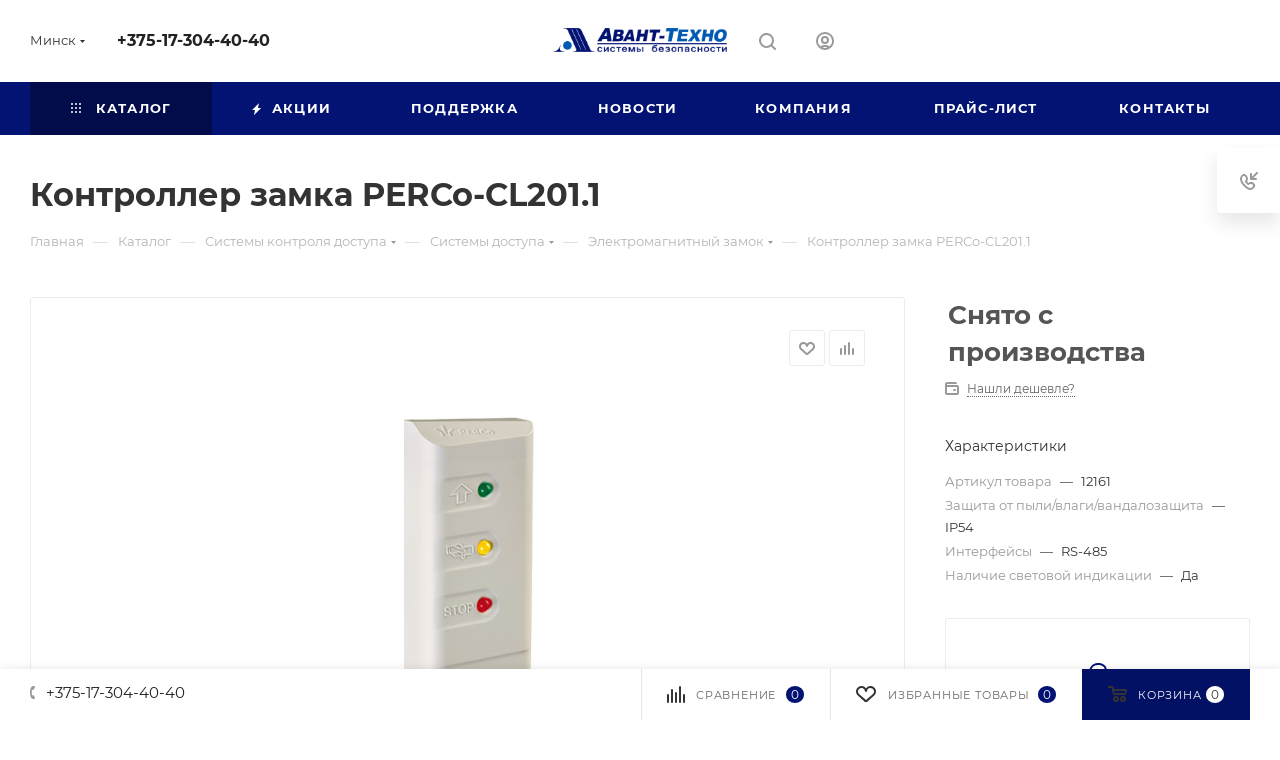

--- FILE ---
content_type: text/html; charset=UTF-8
request_url: https://avant.by/catalog/access-control-system/ustroystva-dostupa/locks-and-latch/kontroller_zamka_perco_cl201_1/
body_size: 45194
content:
<!DOCTYPE html>
<html xmlns="http://www.w3.org/1999/xhtml" xml:lang="ru" lang="ru"  >
<head><link rel="canonical" href="https://avant.by/catalog/access-control-system/ustroystva-dostupa/locks-and-latch/kontroller_zamka_perco_cl201_1/" />
	<title>Контроллер замка PERCo-CL201.1  купить в Беларуси, цены</title>
	<meta name="viewport" content="initial-scale=1.0, width=device-width, maximum-scale=1" />
	<meta name="HandheldFriendly" content="true" />
	<meta name="yes" content="yes" />
	<meta name="apple-mobile-web-app-status-bar-style" content="black" />
	<meta name="SKYPE_TOOLBAR" content="SKYPE_TOOLBAR_PARSER_COMPATIBLE" />
	<meta http-equiv="Content-Type" content="text/html; charset=UTF-8" />
<meta name="keywords" content="контроллер замка perco-cl201.1, контроллер замка perco-cl201.1 купить, контроллер замка perco-cl201.1 цена, контроллер замка perco-cl201.1 Минск, Гродно, Гомель, контроллер замка perco-cl201.1 прайс " />
<meta name="description" content="Купить контроллер замка perco-cl201.1 в Беларуси ✔️ Профессиональная консультация ✔️ Авторизованный сервисный центр
✔️ Постоянная бонусная система для партнёров" />
<script data-skip-moving="true">(function(w, d, n) {var cl = "bx-core";var ht = d.documentElement;var htc = ht ? ht.className : undefined;if (htc === undefined || htc.indexOf(cl) !== -1){return;}var ua = n.userAgent;if (/(iPad;)|(iPhone;)/i.test(ua)){cl += " bx-ios";}else if (/Windows/i.test(ua)){cl += ' bx-win';}else if (/Macintosh/i.test(ua)){cl += " bx-mac";}else if (/Linux/i.test(ua) && !/Android/i.test(ua)){cl += " bx-linux";}else if (/Android/i.test(ua)){cl += " bx-android";}cl += (/(ipad|iphone|android|mobile|touch)/i.test(ua) ? " bx-touch" : " bx-no-touch");cl += w.devicePixelRatio && w.devicePixelRatio >= 2? " bx-retina": " bx-no-retina";if (/AppleWebKit/.test(ua)){cl += " bx-chrome";}else if (/Opera/.test(ua)){cl += " bx-opera";}else if (/Firefox/.test(ua)){cl += " bx-firefox";}ht.className = htc ? htc + " " + cl : cl;})(window, document, navigator);</script>

<link href="/bitrix/js/intranet/intranet-common.min.css?174066543261199"  rel="stylesheet" />
<link href="/bitrix/css/aspro.max/notice.min.css?17410019302876"  rel="stylesheet" />
<link href="/bitrix/js/ui/design-tokens/dist/ui.design-tokens.min.css?174066553623463"  rel="stylesheet" />
<link href="/bitrix/js/ui/fonts/opensans/ui.font.opensans.min.css?17406655372320"  rel="stylesheet" />
<link href="/bitrix/js/main/popup/dist/main.popup.bundle.min.css?174075104626589"  rel="stylesheet" />
<link href="/bitrix/cache/css/hk/aspro_max/page_3423b29d024f853a30c80b8bcf3974d3/page_3423b29d024f853a30c80b8bcf3974d3_v1.css?1765878095126776"  rel="stylesheet" />
<link href="/bitrix/cache/css/hk/aspro_max/template_28bffac5df75e2554f2d2002bcd632d4/template_28bffac5df75e2554f2d2002bcd632d4_v1.css?17658779651132531"  data-template-style="true" rel="stylesheet" />


<script type="extension/settings" data-extension="currency.currency-core">{"region":"by"}</script>


<link href="/bitrix/templates/aspro_max/css/critical.min.css?174100224924" data-skip-moving="true" rel="stylesheet">
<meta name="theme-color" content="#031373">
<style>:root{--theme-base-color: #031373;--theme-base-opacity-color: #0313731a;--theme-base-color-hue:231;--theme-base-color-saturation:95%;--theme-base-color-lightness:23%;}</style>
<style>html {--theme-page-width: 1348px;--theme-page-width-padding: 30px}</style>
<script data-skip-moving="true">window.lazySizesConfig = window.lazySizesConfig || {};lazySizesConfig.loadMode = 1;lazySizesConfig.expand = 200;lazySizesConfig.expFactor = 1;lazySizesConfig.hFac = 0.1;window.lazySizesConfig.loadHidden = false;window.lazySizesConfig.lazyClass = "lazy";</script>
<script src="/bitrix/templates/aspro_max/js/ls.unveilhooks.min.js" data-skip-moving="true" defer></script>
<script src="/bitrix/templates/aspro_max/js/lazysizes.min.js" data-skip-moving="true" defer></script>
<link href="/bitrix/templates/aspro_max/css/print.min.css?174100224921755" data-template-style="true" rel="stylesheet" media="print">
                                        <script data-skip-moving="true" src="/bitrix/js/main/jquery/jquery-3.6.0.min.js"></script>
                    <script data-skip-moving="true" src="/bitrix/templates/aspro_max/js/speed.min.js?=1741002249"></script>
<link rel="shortcut icon" href="/favicon.svg" type="image/svg+xml" />
<link rel="apple-touch-icon" sizes="180x180" href="/upload/CMax/746/65vj0mm5idpdn5ov2a6mgf6pwgkldho2/avant_logo.ico" />
<meta property="og:description" content="Купить контроллер замка perco-cl201.1 в Беларуси ✔️ Профессиональная консультация ✔️ Авторизованный сервисный центр
✔️ Постоянная бонусная система для партнёров" />
<meta property="og:image" content="https://avant.by:443/upload/CMax/f20/xhpoig49efb675hzgdkcrqxqxdclhich/Torgovyy_dom_AVANT_TEKHNO_logotip.png" />
<link rel="image_src" href="https://avant.by:443/upload/CMax/f20/xhpoig49efb675hzgdkcrqxqxdclhich/Torgovyy_dom_AVANT_TEKHNO_logotip.png"  />
<meta property="og:title" content="Контроллер замка PERCo-CL201.1  купить в Беларуси, цены" />
<meta property="og:type" content="website" />
<meta property="og:url" content="https://avant.by:443/catalog/access-control-system/ustroystva-dostupa/locks-and-latch/kontroller_zamka_perco_cl201_1/" />
		<style>html {--theme-items-gap:32px;}</style>	</head>
<body class=" site_hk  fill_bg_n catalog-delayed-btn-Y theme-light" id="main" data-site="/">
		
	<div id="panel"></div>
	
				<!--'start_frame_cache_basketitems-component-block'-->												<div id="ajax_basket"></div>
					<!--'end_frame_cache_basketitems-component-block'-->								<div class="cd-modal-bg"></div>
		<script data-skip-moving="true">var solutionName = 'arMaxOptions';</script>
		<script src="/bitrix/templates/aspro_max/js/setTheme.php?site_id=hk&site_dir=/" data-skip-moving="true"></script>
				<div class="wrapper1  header_bgcolored long_header colored_header catalog_page basket_bottom basket_fill_WHITE side_LEFT block_side_NORMAL catalog_icons_N banner_auto with_fast_view mheader-v1 header-v3 header-font-lower_N regions_Y title_position_LEFT footer-vcustom front-vindex1 mfixed_Y mfixed_view_always title-v3 lazy_Y with_phones compact-catalog normal-catalog-img landing-normal big-banners-mobile-normal bottom-icons-panel-N compact-breadcrumbs-N catalog-delayed-btn-Y  ">

<div class="mega_fixed_menu scrollblock">
	<div class="maxwidth-theme">
		<svg class="svg svg-close" width="14" height="14" viewBox="0 0 14 14">
		  <path data-name="Rounded Rectangle 568 copy 16" d="M1009.4,953l5.32,5.315a0.987,0.987,0,0,1,0,1.4,1,1,0,0,1-1.41,0L1008,954.4l-5.32,5.315a0.991,0.991,0,0,1-1.4-1.4L1006.6,953l-5.32-5.315a0.991,0.991,0,0,1,1.4-1.4l5.32,5.315,5.31-5.315a1,1,0,0,1,1.41,0,0.987,0.987,0,0,1,0,1.4Z" transform="translate(-1001 -946)"></path>
		</svg>
		<i class="svg svg-close mask arrow"></i>
		<div class="row">
			<div class="col-md-9">
				<div class="left_menu_block">
					<div class="logo_block flexbox flexbox--row align-items-normal">
						<div class="logo">
							<a href="/"><img src="/upload/CMax/f20/xhpoig49efb675hzgdkcrqxqxdclhich/Torgovyy_dom_AVANT_TEKHNO_logotip.png" alt="avant.by" title="avant.by" data-src="" /></a>						</div>
						<div class="top-description addr">
							Готовый интернет-магазин 
электроники						</div>
					</div>
					<div class="search_block">
						<div class="search_wrap">
							<div class="search-block">
									<div class="search-wrapper">
		<div id="title-search_mega_menu">
			<form action="/catalog/" class="search search--hastype">
				<div class="search-input-div">
					<input class="search-input" id="title-search-input_mega_menu" type="text" name="q" value="" placeholder="Поиск" size="20" maxlength="50" autocomplete="off" />
				</div>
				<div class="search-button-div">
					<button class="btn btn-search" type="submit" name="s" value="Найти"><i class="svg search2  inline " aria-hidden="true"><svg width="17" height="17" ><use xlink:href="/bitrix/templates/aspro_max/images/svg/header_icons_srite.svg#search"></use></svg></i></button>
											<div class="dropdown-select searchtype">
							<input type="hidden" name="type" value="catalog" />
							<div class="dropdown-select__title darken font_xs">
								<span>Каталог</span>
								<i class="svg  svg-inline-search-down" aria-hidden="true" ><svg xmlns="http://www.w3.org/2000/svg" width="5" height="3" viewBox="0 0 5 3"><path class="cls-1" d="M250,80h5l-2.5,3Z" transform="translate(-250 -80)"/></svg></i>							</div>
							<div class="dropdown-select__list dropdown-menu-wrapper" role="menu">
								<!--noindex-->
								<div class="dropdown-menu-inner rounded3">
									<div class="dropdown-select__list-item font_xs">
										<span class="dropdown-select__list-link darken" data-type="all">
											<span>По всему сайту</span>
										</span>
									</div>
									<div class="dropdown-select__list-item font_xs">
										<span class="dropdown-select__list-link dropdown-select__list-link--current" data-type="catalog">
											<span>По каталогу</span>
										</span>
									</div>
								</div>
								<!--/noindex-->
							</div>
						</div>
					<span class="close-block inline-search-hide"><span class="svg svg-close close-icons"></span></span>
				</div>
			</form>
		</div>
	</div>
							</div>
						</div>
					</div>
										<!-- noindex -->

	<div class="burger_menu_wrapper">
		
			<div class="top_link_wrapper">
				<div class="menu-item dropdown catalog wide_menu   active">
					<div class="wrap">
						<a class="dropdown-toggle" href="/catalog/">
							<div class="link-title color-theme-hover">
																	<i class="svg inline  svg-inline-icon_catalog" aria-hidden="true" ><svg xmlns="http://www.w3.org/2000/svg" width="10" height="10" viewBox="0 0 10 10"><path  data-name="Rounded Rectangle 969 copy 7" class="cls-1" d="M644,76a1,1,0,1,1-1,1A1,1,0,0,1,644,76Zm4,0a1,1,0,1,1-1,1A1,1,0,0,1,648,76Zm4,0a1,1,0,1,1-1,1A1,1,0,0,1,652,76Zm-8,4a1,1,0,1,1-1,1A1,1,0,0,1,644,80Zm4,0a1,1,0,1,1-1,1A1,1,0,0,1,648,80Zm4,0a1,1,0,1,1-1,1A1,1,0,0,1,652,80Zm-8,4a1,1,0,1,1-1,1A1,1,0,0,1,644,84Zm4,0a1,1,0,1,1-1,1A1,1,0,0,1,648,84Zm4,0a1,1,0,1,1-1,1A1,1,0,0,1,652,84Z" transform="translate(-643 -76)"/></svg></i>																Каталог							</div>
						</a>
													<span class="tail"></span>
							<div class="burger-dropdown-menu row">
								<div class="menu-wrapper" >
									
																														<div class="col-md-4 dropdown-submenu  ">
																						<a href="/catalog/sistem-videonabludeniya/" class="color-theme-hover" title="Системы видеонаблюдения">
												<span class="name option-font-bold">Системы видеонаблюдения</span>
											</a>
																								<div class="burger-dropdown-menu toggle_menu">
																																									<div class="menu-item   ">
															<a href="/catalog/sistem-videonabludeniya/ip-videokamery/" title="IP видеокамеры">
																<span class="name color-theme-hover">IP видеокамеры</span>
															</a>
																													</div>
																																									<div class="menu-item   ">
															<a href="/catalog/sistem-videonabludeniya/ip-videoregistratory/" title="IP видеорегистраторы">
																<span class="name color-theme-hover">IP видеорегистраторы</span>
															</a>
																													</div>
																																									<div class="menu-item   ">
															<a href="/catalog/sistem-videonabludeniya/videokamery/" title="HD TVI видеокамеры + аналоговые">
																<span class="name color-theme-hover">HD TVI видеокамеры + аналоговые</span>
															</a>
																													</div>
																																									<div class="menu-item   ">
															<a href="/catalog/sistem-videonabludeniya/videoregistratory/" title="HD TVI видеорегистраторы + аналоговые">
																<span class="name color-theme-hover">HD TVI видеорегистраторы + аналоговые</span>
															</a>
																													</div>
																																									<div class="menu-item   ">
															<a href="/catalog/sistem-videonabludeniya/hiwatch/" title="Hiwatch">
																<span class="name color-theme-hover">Hiwatch</span>
															</a>
																													</div>
																																									<div class="menu-item   ">
															<a href="/catalog/sistem-videonabludeniya/programmnoe_obespechenie/" title="Программное обеспечение">
																<span class="name color-theme-hover">Программное обеспечение</span>
															</a>
																													</div>
																																									<div class="menu-item   ">
															<a href="/catalog/sistem-videonabludeniya/temperature-measurement/" title="Тепловизоры">
																<span class="name color-theme-hover">Тепловизоры</span>
															</a>
																													</div>
																																									<div class="menu-item   ">
															<a href="/catalog/sistem-videonabludeniya/kronshteyn-and-koguh/" title="Кронштейны, кожухи">
																<span class="name color-theme-hover">Кронштейны, кожухи</span>
															</a>
																													</div>
																																									<div class="menu-item   ">
															<a href="/catalog/sistem-videonabludeniya/dopolnitelnoe-oborudovanie/" title="Дополнительное оборудование">
																<span class="name color-theme-hover">Дополнительное оборудование</span>
															</a>
																													</div>
																									</div>
																					</div>
									
																														<div class="col-md-4 dropdown-submenu  ">
																						<a href="/catalog/setevoe_oborudovanie/" class="color-theme-hover" title="Сетевое оборудование">
												<span class="name option-font-bold">Сетевое оборудование</span>
											</a>
																								<div class="burger-dropdown-menu toggle_menu">
																																									<div class="menu-item   ">
															<a href="/catalog/setevoe_oborudovanie/switches/" title="Коммутаторы">
																<span class="name color-theme-hover">Коммутаторы</span>
															</a>
																													</div>
																																									<div class="menu-item   ">
															<a href="/catalog/setevoe_oborudovanie/gestkie-diski/" title="Жесткие диски для видеонаблюдения">
																<span class="name color-theme-hover">Жесткие диски для видеонаблюдения</span>
															</a>
																													</div>
																																									<div class="menu-item   ">
															<a href="/catalog/setevoe_oborudovanie/monitory/" title="Мониторы">
																<span class="name color-theme-hover">Мониторы</span>
															</a>
																													</div>
																																									<div class="menu-item   ">
															<a href="/catalog/setevoe_oborudovanie/kabel/" title="Кабельная продукция">
																<span class="name color-theme-hover">Кабельная продукция</span>
															</a>
																													</div>
																																									<div class="menu-item   ">
															<a href="/catalog/setevoe_oborudovanie/ibp/" title="ИБП">
																<span class="name color-theme-hover">ИБП</span>
															</a>
																													</div>
																																									<div class="menu-item   ">
															<a href="/catalog/setevoe_oborudovanie/block-pitania/" title="Блоки питания">
																<span class="name color-theme-hover">Блоки питания</span>
															</a>
																													</div>
																																									<div class="menu-item   ">
															<a href="/catalog/setevoe_oborudovanie/converters/" title="Преобразователи">
																<span class="name color-theme-hover">Преобразователи</span>
															</a>
																													</div>
																																									<div class="menu-item   ">
															<a href="/catalog/setevoe_oborudovanie/line-protection-devices/" title="Устройства защиты линий">
																<span class="name color-theme-hover">Устройства защиты линий</span>
															</a>
																													</div>
																									</div>
																					</div>
									
																														<div class="col-md-4 dropdown-submenu active ">
																						<a href="/catalog/access-control-system/" class="color-theme-hover" title="Системы контроля доступа">
												<span class="name option-font-bold">Системы контроля доступа</span>
											</a>
																								<div class="burger-dropdown-menu toggle_menu">
																																									<div class="menu-item   ">
															<a href="/catalog/access-control-system/skud-hikvision/" title="СКУД Hikvision">
																<span class="name color-theme-hover">СКУД Hikvision</span>
															</a>
																													</div>
																																									<div class="menu-item   ">
															<a href="/catalog/access-control-system/ip-door-systems/" title="IP видеодомофоны">
																<span class="name color-theme-hover">IP видеодомофоны</span>
															</a>
																													</div>
																																									<div class="menu-item   ">
															<a href="/catalog/access-control-system/analog-videodomofony/" title="Аналоговые видеодомофоны">
																<span class="name color-theme-hover">Аналоговые видеодомофоны</span>
															</a>
																													</div>
																																									<div class="menu-item   ">
															<a href="/catalog/access-control-system/mnogokvartirnaya_domofoniya/" title="Многоквартирная домофония">
																<span class="name color-theme-hover">Многоквартирная домофония</span>
															</a>
																													</div>
																																									<div class="menu-item   active">
															<a href="/catalog/access-control-system/ustroystva-dostupa/" title="Системы доступа">
																<span class="name color-theme-hover">Системы доступа</span>
															</a>
																													</div>
																																									<div class="menu-item   ">
															<a href="/catalog/access-control-system/izmerenie_temperatury_skud/" title="Измерение температуры СКУД">
																<span class="name color-theme-hover">Измерение температуры СКУД</span>
															</a>
																													</div>
																																									<div class="menu-item   ">
															<a href="/catalog/access-control-system/turinkety/" title="Турникеты">
																<span class="name color-theme-hover">Турникеты</span>
															</a>
																													</div>
																																									<div class="menu-item   ">
															<a href="/catalog/access-control-system/metallodetektory/" title="Металлодетекторы">
																<span class="name color-theme-hover">Металлодетекторы</span>
															</a>
																													</div>
																																									<div class="menu-item   ">
															<a href="/catalog/access-control-system/ograzhdeniya_stoyki_kalitki/" title="Ограждения, стойки, калитки">
																<span class="name color-theme-hover">Ограждения, стойки, калитки</span>
															</a>
																													</div>
																																									<div class="menu-item   ">
															<a href="/catalog/access-control-system/shlagbaumy/" title="Шлагбаумы">
																<span class="name color-theme-hover">Шлагбаумы</span>
															</a>
																													</div>
																									</div>
																					</div>
									
																														<div class="col-md-4 dropdown-submenu  ">
																						<a href="/catalog/equipment-for-the-security-and-fire-alar/" class="color-theme-hover" title="Оборудование для систем охранной и пожарной сигнализации">
												<span class="name option-font-bold">Оборудование для систем охранной и пожарной сигнализации</span>
											</a>
																								<div class="burger-dropdown-menu toggle_menu">
																																									<div class="menu-item   ">
															<a href="/catalog/equipment-for-the-security-and-fire-alar/pribory_okhranno_pozharnoy_signalizatsii/" title="Приборы охранно-пожарной сигнализации">
																<span class="name color-theme-hover">Приборы охранно-пожарной сигнализации</span>
															</a>
																													</div>
																																									<div class="menu-item   ">
															<a href="/catalog/equipment-for-the-security-and-fire-alar/smart-house-stemax/" title="Интегрированная система мониторинга Stemax">
																<span class="name color-theme-hover">Интегрированная система мониторинга Stemax</span>
															</a>
																													</div>
																																									<div class="menu-item   ">
															<a href="/catalog/equipment-for-the-security-and-fire-alar/avtonomnaya_okhrannaya_pozharnaya_signalizatsiya_hikvision/" title="Автономная охранная-пожарная сигнализация Hikvision">
																<span class="name color-theme-hover">Автономная охранная-пожарная сигнализация Hikvision</span>
															</a>
																													</div>
																																									<div class="menu-item   ">
															<a href="/catalog/equipment-for-the-security-and-fire-alar/okhrannaya_signalizatsiya_ax_pro/" title="Охранная сигнализация AX PRO">
																<span class="name color-theme-hover">Охранная сигнализация AX PRO</span>
															</a>
																													</div>
																																									<div class="menu-item   ">
															<a href="/catalog/equipment-for-the-security-and-fire-alar/smart-house-livicom/" title="Умный дом Livicom">
																<span class="name color-theme-hover">Умный дом Livicom</span>
															</a>
																													</div>
																																									<div class="menu-item   ">
															<a href="/catalog/equipment-for-the-security-and-fire-alar/bastion/" title="Бастион">
																<span class="name color-theme-hover">Бастион</span>
															</a>
																													</div>
																																									<div class="menu-item   ">
															<a href="/catalog/equipment-for-the-security-and-fire-alar/okhrannye_izveshchateli/" title="Охранные извещатели">
																<span class="name color-theme-hover">Охранные извещатели</span>
															</a>
																													</div>
																																									<div class="menu-item   ">
															<a href="/catalog/equipment-for-the-security-and-fire-alar/pozharnye_izveshchateli/" title="Пожарные извещатели">
																<span class="name color-theme-hover">Пожарные извещатели</span>
															</a>
																													</div>
																																									<div class="menu-item   ">
															<a href="/catalog/equipment-for-the-security-and-fire-alar/opoveshchateli/" title="Пожарные оповещатели">
																<span class="name color-theme-hover">Пожарные оповещатели</span>
															</a>
																													</div>
																																									<div class="menu-item   ">
															<a href="/catalog/equipment-for-the-security-and-fire-alar/akkumulyatornye-batteries/" title="Аккумуляторные батареи и дополнительное оборудование к ним">
																<span class="name color-theme-hover">Аккумуляторные батареи и дополнительное оборудование к ним</span>
															</a>
																													</div>
																																									<div class="menu-item   ">
															<a href="/catalog/equipment-for-the-security-and-fire-alar/kabelnaya_produktsiya_ops/" title="Кабельная продукция ОПС">
																<span class="name color-theme-hover">Кабельная продукция ОПС</span>
															</a>
																													</div>
																									</div>
																					</div>
									
																														<div class="col-md-4   ">
																						<a href="/catalog/elektrotekhnicheskoe_oborudovanie/" class="color-theme-hover" title="Электротехническое оборудование">
												<span class="name option-font-bold">Электротехническое оборудование</span>
											</a>
																					</div>
																	</div>
							</div>
											</div>
				</div>
			</div>
					
		<div class="bottom_links_wrapper row">
								<div class="menu-item col-md-4 unvisible    ">
					<div class="wrap">
						<a class="" href="/sale/">
							<div class="link-title color-theme-hover">
																	<i class="svg inline  svg-inline-icon_discount" aria-hidden="true" ><svg xmlns="http://www.w3.org/2000/svg" width="9" height="12" viewBox="0 0 9 12"><path  data-name="Shape 943 copy 12" class="cls-1" d="M710,75l-7,7h3l-1,5,7-7h-3Z" transform="translate(-703 -75)"/></svg></i>																Акции							</div>
						</a>
											</div>
				</div>
								<div class="menu-item col-md-4 unvisible dropdown   ">
					<div class="wrap">
						<a class="dropdown-toggle" href="/help/">
							<div class="link-title color-theme-hover">
																Поддержка							</div>
						</a>
													<span class="tail"></span>
							<div class="burger-dropdown-menu">
								<div class="menu-wrapper" >
									
																														<div class="  ">
																						<a href="/help/repairs/" class="color-theme-hover" title="Ремонт">
												<span class="name option-font-bold">Ремонт</span>
											</a>
																					</div>
									
																														<div class="  ">
																						<a href="/help/video/" class="color-theme-hover" title="Поддержка для систем видеонаблюдения">
												<span class="name option-font-bold">Поддержка для систем видеонаблюдения</span>
											</a>
																					</div>
									
																														<div class="  ">
																						<a href="/help/dostup/" class="color-theme-hover" title="Поддержка для систем контроля доступа">
												<span class="name option-font-bold">Поддержка для систем контроля доступа</span>
											</a>
																					</div>
									
																														<div class="  ">
																						<a href="/help/livicom/" class="color-theme-hover" title="Поддержка для систем умный дом (livicom)">
												<span class="name option-font-bold">Поддержка для систем умный дом (livicom)</span>
											</a>
																					</div>
									
																														<div class="  ">
																						<a href="/help/sertifikaty/" class="color-theme-hover" title="Сертификаты">
												<span class="name option-font-bold">Сертификаты</span>
											</a>
																					</div>
																	</div>
							</div>
											</div>
				</div>
								<div class="menu-item col-md-4 unvisible    ">
					<div class="wrap">
						<a class="" href="/news/">
							<div class="link-title color-theme-hover">
																Новости							</div>
						</a>
											</div>
				</div>
								<div class="menu-item col-md-4 unvisible dropdown   ">
					<div class="wrap">
						<a class="dropdown-toggle" href="/about-us/">
							<div class="link-title color-theme-hover">
																Компания							</div>
						</a>
													<span class="tail"></span>
							<div class="burger-dropdown-menu">
								<div class="menu-wrapper" >
									
																														<div class="  ">
																						<a href="/about-us/index.php" class="color-theme-hover" title="О компании">
												<span class="name option-font-bold">О компании</span>
											</a>
																					</div>
									
																														<div class="  ">
																						<a href="/info/brands/" class="color-theme-hover" title="Бренды">
												<span class="name option-font-bold">Бренды</span>
											</a>
																					</div>
									
																														<div class="  ">
																						<a href="/about-us/staff/" class="color-theme-hover" title="Сотрудники">
												<span class="name option-font-bold">Сотрудники</span>
											</a>
																					</div>
									
																														<div class="  ">
																						<a href="/about-us/vacancy/" class="color-theme-hover" title="Вакансии">
												<span class="name option-font-bold">Вакансии</span>
											</a>
																					</div>
																	</div>
							</div>
											</div>
				</div>
								<div class="menu-item col-md-4 unvisible    ">
					<div class="wrap">
						<a class="" href="/prais-list/">
							<div class="link-title color-theme-hover">
																Прайс-лист							</div>
						</a>
											</div>
				</div>
								<div class="menu-item col-md-4 unvisible    ">
					<div class="wrap">
						<a class="" href="/contacts/">
							<div class="link-title color-theme-hover">
																Контакты							</div>
						</a>
											</div>
				</div>
					</div>

	</div>
					<!-- /noindex -->
														</div>
			</div>
			<div class="col-md-3">
				<div class="right_menu_block">
					<div class="contact_wrap">
						<div class="info">
							<div class="phone blocks">
								<div class="">
									<!--'start_frame_cache_header-allphones-block1'-->                                <!-- noindex -->
            <div class="phone with_dropdown white sm">
                                    <div class="wrap">
                        <div>
                                    <i class="svg svg-inline-phone  inline " aria-hidden="true"><svg width="5" height="13" ><use xlink:href="/bitrix/templates/aspro_max/images/svg/header_icons_srite.svg#phone_footer"></use></svg></i><a rel="nofollow" href="tel:+375173044040">+375-17-304-40-40</a>
                                        </div>
                    </div>
                                            </div>
            <!-- /noindex -->
                <!--'end_frame_cache_header-allphones-block1'-->								</div>
								<div class="callback_wrap">
									<span class="callback-block animate-load font_upper colored" data-event="jqm" data-param-form_id="CALLBACK" data-name="callback">Заказать звонок</span>
								</div>
							</div>
							<div class="question_button_wrapper">
								<span class="btn btn-lg btn-transparent-border-color btn-wide animate-load colored_theme_hover_bg-el" data-event="jqm" data-param-form_id="ASK" data-name="ask">
									Задать вопрос								</span>
							</div>
							<div class="person_wrap">
        <!--'start_frame_cache_header-auth-block1'-->            <!-- noindex --><div class="auth_wr_inner "><a rel="nofollow" title="Мой кабинет" class="personal-link dark-color animate-load" data-event="jqm" data-param-backurl="%2Fcatalog%2Faccess-control-system%2Fustroystva-dostupa%2Flocks-and-latch%2Fkontroller_zamka_perco_cl201_1%2F" data-param-type="auth" data-name="auth" href="/personal/"><i class="svg svg-inline-cabinet big inline " aria-hidden="true"><svg width="18" height="18" ><use xlink:href="/bitrix/templates/aspro_max/images/svg/header_icons_srite.svg#user"></use></svg></i><span class="wrap"><span class="name">Войти</span></span></a></div><!-- /noindex -->        <!--'end_frame_cache_header-auth-block1'-->
            <!--'start_frame_cache_mobile-basket-with-compare-block1'-->        <!-- noindex -->
                    <div class="menu middle">
                <ul>
                                            <li class="counters">
                            <a rel="nofollow" class="dark-color basket-link basket ready " href="/basket/">
                                <i class="svg  svg-inline-basket" aria-hidden="true" ><svg class="" width="19" height="16" viewBox="0 0 19 16"><path data-name="Ellipse 2 copy 9" class="cls-1" d="M956.047,952.005l-0.939,1.009-11.394-.008-0.952-1-0.953-6h-2.857a0.862,0.862,0,0,1-.952-1,1.025,1.025,0,0,1,1.164-1h2.327c0.3,0,.6.006,0.6,0.006a1.208,1.208,0,0,1,1.336.918L943.817,947h12.23L957,948v1Zm-11.916-3,0.349,2h10.007l0.593-2Zm1.863,5a3,3,0,1,1-3,3A3,3,0,0,1,945.994,954.005ZM946,958a1,1,0,1,0-1-1A1,1,0,0,0,946,958Zm7.011-4a3,3,0,1,1-3,3A3,3,0,0,1,953.011,954.005ZM953,958a1,1,0,1,0-1-1A1,1,0,0,0,953,958Z" transform="translate(-938 -944)"></path></svg></i>                                <span>Корзина<span class="count empted">0</span></span>
                            </a>
                        </li>
                                                                <li class="counters">
                            <a rel="nofollow"
                                class="dark-color basket-link delay ready "
                                href="/personal/favorite/"
                            >
                                <i class="svg  svg-inline-basket" aria-hidden="true" ><svg xmlns="http://www.w3.org/2000/svg" width="16" height="13" viewBox="0 0 16 13"><defs><style>.clsw-1{fill:#fff;fill-rule:evenodd;}</style></defs><path class="clsw-1" d="M506.755,141.6l0,0.019s-4.185,3.734-5.556,4.973a0.376,0.376,0,0,1-.076.056,1.838,1.838,0,0,1-1.126.357,1.794,1.794,0,0,1-1.166-.4,0.473,0.473,0,0,1-.1-0.076c-1.427-1.287-5.459-4.878-5.459-4.878l0-.019A4.494,4.494,0,1,1,500,135.7,4.492,4.492,0,1,1,506.755,141.6Zm-3.251-5.61A2.565,2.565,0,0,0,501,138h0a1,1,0,1,1-2,0h0a2.565,2.565,0,0,0-2.506-2,2.5,2.5,0,0,0-1.777,4.264l-0.013.019L500,145.1l5.179-4.749c0.042-.039.086-0.075,0.126-0.117l0.052-.047-0.006-.008A2.494,2.494,0,0,0,503.5,135.993Z" transform="translate(-492 -134)"/></svg></i>                                <span>Избранные товары<span class="count js-count empted">0</span></span>
                            </a>
                        </li>
                                    </ul>
            </div>
                            <div class="menu middle">
                <ul>
                    <li class="counters">
                        <a rel="nofollow" class="dark-color basket-link compare ready " href="/catalog/compare.php">
                            <i class="svg inline  svg-inline-compare " aria-hidden="true" ><svg xmlns="http://www.w3.org/2000/svg" width="18" height="17" viewBox="0 0 18 17"><defs><style>.cls-1{fill:#333;fill-rule:evenodd;}</style></defs><path  data-name="Rounded Rectangle 865" class="cls-1" d="M597,78a1,1,0,0,1,1,1v9a1,1,0,0,1-2,0V79A1,1,0,0,1,597,78Zm4-6a1,1,0,0,1,1,1V88a1,1,0,0,1-2,0V73A1,1,0,0,1,601,72Zm4,8a1,1,0,0,1,1,1v7a1,1,0,0,1-2,0V81A1,1,0,0,1,605,80Zm-12-5a1,1,0,0,1,1,1V88a1,1,0,0,1-2,0V76A1,1,0,0,1,593,75Zm-4,5a1,1,0,0,1,1,1v7a1,1,0,0,1-2,0V81A1,1,0,0,1,589,80Z" transform="translate(-588 -72)"/></svg>
</i>                            <span>Сравнение товаров<span class="count js-count empted">0</span></span>
                        </a>
                    </li>
                </ul>
            </div>
                <!-- /noindex -->
        <!--'end_frame_cache_mobile-basket-with-compare-block1'-->    							</div>
						</div>
					</div>
					<div class="footer_wrap">
													<div class="inline-block">
								<div class="top-description no-title">
									<!--'start_frame_cache_allregions-list-block1'-->			<div class="region_wrapper">
			<div class="io_wrapper">
				<i class="svg svg-inline-mark  inline " aria-hidden="true"><svg width="13" height="13" ><use xlink:href="/bitrix/templates/aspro_max/images/svg/header_icons_srite.svg#location"></use></svg></i>				<div class="city_title">Ваш город</div>
									<div class="js_city_chooser dark-color list" data-param-url="%2Fcatalog%2Faccess-control-system%2Fustroystva-dostupa%2Flocks-and-latch%2Fkontroller_zamka_perco_cl201_1%2F" data-param-form_id="city_chooser">
						<span>Минск</span><span class="arrow"><i class="svg inline  svg-inline-down" aria-hidden="true" ><svg xmlns="http://www.w3.org/2000/svg" width="5" height="3" viewBox="0 0 5 3"><path class="cls-1" d="M250,80h5l-2.5,3Z" transform="translate(-250 -80)"/></svg></i></span>
					</div>
							</div>
							<div class="dropdown">
					<div class="wrap">
													<div class="more_item current">
								<span data-region_id="224502" data-href="/catalog/access-control-system/ustroystva-dostupa/locks-and-latch/kontroller_zamka_perco_cl201_1/">Минск</span>
							</div>
													<div class="more_item ">
								<span data-region_id="269847" data-href="/catalog/access-control-system/ustroystva-dostupa/locks-and-latch/kontroller_zamka_perco_cl201_1/">Брест</span>
							</div>
													<div class="more_item ">
								<span data-region_id="265694" data-href="/catalog/access-control-system/ustroystva-dostupa/locks-and-latch/kontroller_zamka_perco_cl201_1/">Витебск</span>
							</div>
													<div class="more_item ">
								<span data-region_id="224513" data-href="/catalog/access-control-system/ustroystva-dostupa/locks-and-latch/kontroller_zamka_perco_cl201_1/">Гомель</span>
							</div>
													<div class="more_item ">
								<span data-region_id="224514" data-href="/catalog/access-control-system/ustroystva-dostupa/locks-and-latch/kontroller_zamka_perco_cl201_1/">Гродно</span>
							</div>
													<div class="more_item ">
								<span data-region_id="265691" data-href="/catalog/access-control-system/ustroystva-dostupa/locks-and-latch/kontroller_zamka_perco_cl201_1/">Могилёв</span>
							</div>
											</div>
				</div>
					</div>
	<!--'end_frame_cache_allregions-list-block1'-->								</div>
							</div>
						
                        <!--'start_frame_cache_email-block1'-->        
                                                <div class="email blocks color-theme-hover">
                        <i class="svg inline  svg-inline-email" aria-hidden="true" ><svg xmlns="http://www.w3.org/2000/svg" width="11" height="9" viewBox="0 0 11 9"><path  data-name="Rectangle 583 copy 16" class="cls-1" d="M367,142h-7a2,2,0,0,1-2-2v-5a2,2,0,0,1,2-2h7a2,2,0,0,1,2,2v5A2,2,0,0,1,367,142Zm0-2v-3.039L364,139h-1l-3-2.036V140h7Zm-6.634-5,3.145,2.079L366.634,135h-6.268Z" transform="translate(-358 -133)"/></svg></i>                                                    <a href="mailto:office@avant.by" target="_blank">office@avant.by</a>
                                            </div>
                <!--'end_frame_cache_email-block1'-->        
                        <!--'start_frame_cache_address-block1'-->        
                                                <div class="address blocks">
                        <i class="svg inline  svg-inline-addr" aria-hidden="true" ><svg xmlns="http://www.w3.org/2000/svg" width="9" height="12" viewBox="0 0 9 12"><path class="cls-1" d="M959.135,82.315l0.015,0.028L955.5,87l-3.679-4.717,0.008-.013a4.658,4.658,0,0,1-.83-2.655,4.5,4.5,0,1,1,9,0A4.658,4.658,0,0,1,959.135,82.315ZM955.5,77a2.5,2.5,0,0,0-2.5,2.5,2.467,2.467,0,0,0,.326,1.212l-0.014.022,2.181,3.336,2.034-3.117c0.033-.046.063-0.094,0.093-0.142l0.066-.1-0.007-.009a2.468,2.468,0,0,0,.32-1.2A2.5,2.5,0,0,0,955.5,77Z" transform="translate(-951 -75)"/></svg></i>                        220004, Республика Беларусь, г. Минск, ул. Короля, 45                    </div>
                <!--'end_frame_cache_address-block1'-->        
    						<div class="social-block">
							<div class="social-icons">
		<!-- noindex -->
	<ul>
							<li class="facebook">
				<a href="https://www.facebook.com/avanttechnoby" target="_blank" rel="nofollow" title="Facebook">
					Facebook				</a>
			</li>
									<li class="instagram">
				<a href="https://www.instagram.com/avantby/" target="_blank" rel="nofollow" title="Instagram">
					Instagram				</a>
			</li>
							<li class="telegram">
				<a href="https://t.me/s/avant_techno" target="_blank" rel="nofollow" title="Telegram">
					Telegram				</a>
			</li>
							<li class="ytb">
				<a href="https://www.youtube.com/channel/UCxIpyIu2NIr4HetIhYR70pw" target="_blank" rel="nofollow" title="YouTube">
					YouTube				</a>
			</li>
																					<li class="tiktok">
				<a href="https://www.tiktok.com/@avantby" target="_blank" rel="nofollow" title="TikTok">
					TikTok				</a>
			</li>
											<li class="linkedin">
				<a href="https://www.linkedin.com/company/86410134/" target="_blank" rel="nofollow" title="LinkedIn">
					LinkedIn				</a>
			</li>
			</ul>
	<!-- /noindex -->
</div>						</div>
					</div>
				</div>
			</div>
		</div>
	</div>
</div>
<div class="header_wrap visible-lg visible-md title-v3 ">
	<header id="header">
		<div class="header-wrapper header-v3">
	<div class="logo_and_menu-row header__top-part">
			<div class="maxwidth-theme logo-row">
				<div class="header__top-inner">
					<div class="header__top-item flex1">
						<div class="line-block line-block--2">
																	<div class="line-block__item ">
										<div class="top-description no-title">
											<!--'start_frame_cache_allregions-list-block2'-->			<div class="region_wrapper">
			<div class="io_wrapper">
				<i class="svg svg-inline-mark  inline " aria-hidden="true"><svg width="13" height="13" ><use xlink:href="/bitrix/templates/aspro_max/images/svg/header_icons_srite.svg#location"></use></svg></i>				<div class="city_title">Ваш город</div>
									<div class="js_city_chooser dark-color list" data-param-url="%2Fcatalog%2Faccess-control-system%2Fustroystva-dostupa%2Flocks-and-latch%2Fkontroller_zamka_perco_cl201_1%2F" data-param-form_id="city_chooser">
						<span>Минск</span><span class="arrow"><i class="svg inline  svg-inline-down" aria-hidden="true" ><svg xmlns="http://www.w3.org/2000/svg" width="5" height="3" viewBox="0 0 5 3"><path class="cls-1" d="M250,80h5l-2.5,3Z" transform="translate(-250 -80)"/></svg></i></span>
					</div>
							</div>
							<div class="dropdown">
					<div class="wrap">
													<div class="more_item current">
								<span data-region_id="224502" data-href="/catalog/access-control-system/ustroystva-dostupa/locks-and-latch/kontroller_zamka_perco_cl201_1/">Минск</span>
							</div>
													<div class="more_item ">
								<span data-region_id="269847" data-href="/catalog/access-control-system/ustroystva-dostupa/locks-and-latch/kontroller_zamka_perco_cl201_1/">Брест</span>
							</div>
													<div class="more_item ">
								<span data-region_id="265694" data-href="/catalog/access-control-system/ustroystva-dostupa/locks-and-latch/kontroller_zamka_perco_cl201_1/">Витебск</span>
							</div>
													<div class="more_item ">
								<span data-region_id="224513" data-href="/catalog/access-control-system/ustroystva-dostupa/locks-and-latch/kontroller_zamka_perco_cl201_1/">Гомель</span>
							</div>
													<div class="more_item ">
								<span data-region_id="224514" data-href="/catalog/access-control-system/ustroystva-dostupa/locks-and-latch/kontroller_zamka_perco_cl201_1/">Гродно</span>
							</div>
													<div class="more_item ">
								<span data-region_id="265691" data-href="/catalog/access-control-system/ustroystva-dostupa/locks-and-latch/kontroller_zamka_perco_cl201_1/">Могилёв</span>
							</div>
											</div>
				</div>
					</div>
	<!--'end_frame_cache_allregions-list-block2'-->										</div>
									</div>
															<div class="line-block__item ">
								<div class="wrap_icon inner-table-block">
									<div class="phone-block block2 fontUp">
																					<!--'start_frame_cache_header-allphones-block2'-->                                <!-- noindex -->
            <div class="phone with_dropdown no-icons">
                                    <i class="svg svg-inline-phone  inline " aria-hidden="true"><svg width="5" height="13" ><use xlink:href="/bitrix/templates/aspro_max/images/svg/header_icons_srite.svg#phone_black"></use></svg></i><a rel="nofollow" href="tel:+375173044040">+375-17-304-40-40</a>
                                            </div>
            <!-- /noindex -->
                <!--'end_frame_cache_header-allphones-block2'-->																													</div>
								</div>
							</div>	
						</div>
					</div>	
					<div class="logo-block text-center nopadding header__top-item ">
						<div class="line-block line-block--16">
							<div class="logo line-block__item no-shrinked">
								<a href="/"><img src="/upload/CMax/f20/xhpoig49efb675hzgdkcrqxqxdclhich/Torgovyy_dom_AVANT_TEKHNO_logotip.png" alt="avant.by" title="avant.by" data-src="" /></a>							</div>
						</div>	
					</div>
						<div class="right-icons header__top-item flex1">
							<div class="line-block line-block--40 line-block--40-1200 flexbox--justify-end  ">
																																<div class="line-block__item">
									<div class="wrap_icon">
										<button class="top-btn inline-search-show">
											<i class="svg svg-inline-search inline " aria-hidden="true"><svg width="17" height="17" ><use xlink:href="/bitrix/templates/aspro_max/images/svg/header_icons_srite.svg#search"></use></svg></i>											<span class="title">Поиск</span>
										</button>
									</div>
								</div>
								<div class="line-block__item">
									<div class="wrap_icon inner-table-block person">
        <!--'start_frame_cache_header-auth-block2'-->            <!-- noindex --><div class="auth_wr_inner "><a rel="nofollow" title="Мой кабинет" class="personal-link dark-color animate-load" data-event="jqm" data-param-backurl="%2Fcatalog%2Faccess-control-system%2Fustroystva-dostupa%2Flocks-and-latch%2Fkontroller_zamka_perco_cl201_1%2F" data-param-type="auth" data-name="auth" href="/personal/"><i class="svg svg-inline-cabinet big inline " aria-hidden="true"><svg width="18" height="18" ><use xlink:href="/bitrix/templates/aspro_max/images/svg/header_icons_srite.svg#user"></use></svg></i><span class="wrap"><span class="name">Войти</span></span></a></div><!-- /noindex -->        <!--'end_frame_cache_header-auth-block2'-->
    									</div>
								</div>
							</div>
						</div>	
				</div>
			</div>
	</div>
	<div class="menu-row middle-block bgcolored">
		<div class="maxwidth-theme">
			<div class="row">
				<div class="col-md-12">
					<div class="menu-only">
						<nav class="mega-menu sliced">
										<div class="table-menu">
		<table>
			<tr>
					<td class="menu-item unvisible dropdown catalog wide_menu   active">
						<div class="wrap">
							<a class="dropdown-toggle" href="/catalog/">
								<div>
																			<i class="svg inline  svg-inline-icon_catalog" aria-hidden="true" ><svg xmlns="http://www.w3.org/2000/svg" width="10" height="10" viewBox="0 0 10 10"><path  data-name="Rounded Rectangle 969 copy 7" class="cls-1" d="M644,76a1,1,0,1,1-1,1A1,1,0,0,1,644,76Zm4,0a1,1,0,1,1-1,1A1,1,0,0,1,648,76Zm4,0a1,1,0,1,1-1,1A1,1,0,0,1,652,76Zm-8,4a1,1,0,1,1-1,1A1,1,0,0,1,644,80Zm4,0a1,1,0,1,1-1,1A1,1,0,0,1,648,80Zm4,0a1,1,0,1,1-1,1A1,1,0,0,1,652,80Zm-8,4a1,1,0,1,1-1,1A1,1,0,0,1,644,84Zm4,0a1,1,0,1,1-1,1A1,1,0,0,1,648,84Zm4,0a1,1,0,1,1-1,1A1,1,0,0,1,652,84Z" transform="translate(-643 -76)"/></svg></i>																		Каталог																			<i class="svg svg-inline-down" aria-hidden="true"><svg width="5" height="3" ><use xlink:href="/bitrix/templates/aspro_max/images/svg/trianglearrow_sprite.svg#trianglearrow_down"></use></svg></i>																	</div>
							</a>
																							<span class="tail"></span>
								<div class="dropdown-menu   BRANDS">
																		<div class="customScrollbar scrollblock scrollblock--thick">
										<ul class="menu-wrapper menu-type-1" >
																																																																										<li class="dropdown-submenu    parent-items">
																																							<a href="/catalog/sistem-videonabludeniya/" title="Системы видеонаблюдения">
						<span class="name option-font-bold">Системы видеонаблюдения</span><i class="svg right svg-inline-right" aria-hidden="true"><svg width="3" height="5" ><use xlink:href="/bitrix/templates/aspro_max/images/svg/trianglearrow_sprite.svg#trianglearrow_right"></use></svg></i>							</a>
														<ul class="dropdown-menu toggle_menu">
																	<li class="menu-item   ">
							<a href="/catalog/sistem-videonabludeniya/ip-videokamery/" title="IP видеокамеры"><span class="name">IP видеокамеры</span>
							</a>
													</li>
																	<li class="menu-item   ">
							<a href="/catalog/sistem-videonabludeniya/ip-videoregistratory/" title="IP видеорегистраторы"><span class="name">IP видеорегистраторы</span>
							</a>
													</li>
																	<li class="menu-item   ">
							<a href="/catalog/sistem-videonabludeniya/videokamery/" title="HD TVI видеокамеры + аналоговые"><span class="name">HD TVI видеокамеры + аналоговые</span>
							</a>
													</li>
																	<li class="menu-item   ">
							<a href="/catalog/sistem-videonabludeniya/videoregistratory/" title="HD TVI видеорегистраторы + аналоговые"><span class="name">HD TVI видеорегистраторы + аналоговые</span>
							</a>
													</li>
																	<li class="menu-item   ">
							<a href="/catalog/sistem-videonabludeniya/hiwatch/" title="Hiwatch"><span class="name">Hiwatch</span>
							</a>
													</li>
																	<li class="menu-item   ">
							<a href="/catalog/sistem-videonabludeniya/programmnoe_obespechenie/" title="Программное обеспечение"><span class="name">Программное обеспечение</span>
							</a>
													</li>
																	<li class="menu-item   ">
							<a href="/catalog/sistem-videonabludeniya/temperature-measurement/" title="Тепловизоры"><span class="name">Тепловизоры</span>
							</a>
													</li>
																	<li class="menu-item   ">
							<a href="/catalog/sistem-videonabludeniya/kronshteyn-and-koguh/" title="Кронштейны, кожухи"><span class="name">Кронштейны, кожухи</span>
							</a>
													</li>
																	<li class="menu-item   ">
							<a href="/catalog/sistem-videonabludeniya/dopolnitelnoe-oborudovanie/" title="Дополнительное оборудование"><span class="name">Дополнительное оборудование</span>
							</a>
													</li>
														</ul>
																																</li>
																																																																																						<li class="dropdown-submenu    parent-items">
																																							<a href="/catalog/setevoe_oborudovanie/" title="Сетевое оборудование">
						<span class="name option-font-bold">Сетевое оборудование</span><i class="svg right svg-inline-right" aria-hidden="true"><svg width="3" height="5" ><use xlink:href="/bitrix/templates/aspro_max/images/svg/trianglearrow_sprite.svg#trianglearrow_right"></use></svg></i>							</a>
														<ul class="dropdown-menu toggle_menu">
																	<li class="menu-item   ">
							<a href="/catalog/setevoe_oborudovanie/switches/" title="Коммутаторы"><span class="name">Коммутаторы</span>
							</a>
													</li>
																	<li class="menu-item   ">
							<a href="/catalog/setevoe_oborudovanie/gestkie-diski/" title="Жесткие диски для видеонаблюдения"><span class="name">Жесткие диски для видеонаблюдения</span>
							</a>
													</li>
																	<li class="menu-item   ">
							<a href="/catalog/setevoe_oborudovanie/monitory/" title="Мониторы"><span class="name">Мониторы</span>
							</a>
													</li>
																	<li class="menu-item   ">
							<a href="/catalog/setevoe_oborudovanie/kabel/" title="Кабельная продукция"><span class="name">Кабельная продукция</span>
							</a>
													</li>
																	<li class="menu-item   ">
							<a href="/catalog/setevoe_oborudovanie/ibp/" title="ИБП"><span class="name">ИБП</span>
							</a>
													</li>
																	<li class="menu-item   ">
							<a href="/catalog/setevoe_oborudovanie/block-pitania/" title="Блоки питания"><span class="name">Блоки питания</span>
							</a>
													</li>
																	<li class="menu-item   ">
							<a href="/catalog/setevoe_oborudovanie/converters/" title="Преобразователи"><span class="name">Преобразователи</span>
							</a>
													</li>
																	<li class="menu-item   ">
							<a href="/catalog/setevoe_oborudovanie/line-protection-devices/" title="Устройства защиты линий"><span class="name">Устройства защиты линий</span>
							</a>
													</li>
														</ul>
																																</li>
																																																																																						<li class="dropdown-submenu  active  parent-items">
																																							<a href="/catalog/access-control-system/" title="Системы контроля доступа">
						<span class="name option-font-bold">Системы контроля доступа</span><i class="svg right svg-inline-right" aria-hidden="true"><svg width="3" height="5" ><use xlink:href="/bitrix/templates/aspro_max/images/svg/trianglearrow_sprite.svg#trianglearrow_right"></use></svg></i>							</a>
														<ul class="dropdown-menu toggle_menu">
																	<li class="menu-item   ">
							<a href="/catalog/access-control-system/skud-hikvision/" title="СКУД Hikvision"><span class="name">СКУД Hikvision</span>
							</a>
													</li>
																	<li class="menu-item   ">
							<a href="/catalog/access-control-system/ip-door-systems/" title="IP видеодомофоны"><span class="name">IP видеодомофоны</span>
							</a>
													</li>
																	<li class="menu-item   ">
							<a href="/catalog/access-control-system/analog-videodomofony/" title="Аналоговые видеодомофоны"><span class="name">Аналоговые видеодомофоны</span>
							</a>
													</li>
																	<li class="menu-item   ">
							<a href="/catalog/access-control-system/mnogokvartirnaya_domofoniya/" title="Многоквартирная домофония"><span class="name">Многоквартирная домофония</span>
							</a>
													</li>
																	<li class="menu-item   active">
							<a href="/catalog/access-control-system/ustroystva-dostupa/" title="Системы доступа"><span class="name">Системы доступа</span>
							</a>
													</li>
																	<li class="menu-item   ">
							<a href="/catalog/access-control-system/izmerenie_temperatury_skud/" title="Измерение температуры СКУД"><span class="name">Измерение температуры СКУД</span>
							</a>
													</li>
																	<li class="menu-item   ">
							<a href="/catalog/access-control-system/turinkety/" title="Турникеты"><span class="name">Турникеты</span>
							</a>
													</li>
																	<li class="menu-item   ">
							<a href="/catalog/access-control-system/metallodetektory/" title="Металлодетекторы"><span class="name">Металлодетекторы</span>
							</a>
													</li>
																	<li class="menu-item   ">
							<a href="/catalog/access-control-system/ograzhdeniya_stoyki_kalitki/" title="Ограждения, стойки, калитки"><span class="name">Ограждения, стойки, калитки</span>
							</a>
													</li>
																	<li class="menu-item   ">
							<a href="/catalog/access-control-system/shlagbaumy/" title="Шлагбаумы"><span class="name">Шлагбаумы</span>
							</a>
													</li>
														</ul>
																																</li>
																																																																																						<li class="dropdown-submenu    parent-items">
																																							<a href="/catalog/equipment-for-the-security-and-fire-alar/" title="Оборудование для систем охранной и пожарной сигнализации">
						<span class="name option-font-bold">Оборудование для систем охранной и пожарной сигнализации</span><i class="svg right svg-inline-right" aria-hidden="true"><svg width="3" height="5" ><use xlink:href="/bitrix/templates/aspro_max/images/svg/trianglearrow_sprite.svg#trianglearrow_right"></use></svg></i>							</a>
														<ul class="dropdown-menu toggle_menu">
																	<li class="menu-item   ">
							<a href="/catalog/equipment-for-the-security-and-fire-alar/pribory_okhranno_pozharnoy_signalizatsii/" title="Приборы охранно-пожарной сигнализации"><span class="name">Приборы охранно-пожарной сигнализации</span>
							</a>
													</li>
																	<li class="menu-item   ">
							<a href="/catalog/equipment-for-the-security-and-fire-alar/smart-house-stemax/" title="Интегрированная система мониторинга Stemax"><span class="name">Интегрированная система мониторинга Stemax</span>
							</a>
													</li>
																	<li class="menu-item   ">
							<a href="/catalog/equipment-for-the-security-and-fire-alar/avtonomnaya_okhrannaya_pozharnaya_signalizatsiya_hikvision/" title="Автономная охранная-пожарная сигнализация Hikvision"><span class="name">Автономная охранная-пожарная сигнализация Hikvision</span>
							</a>
													</li>
																	<li class="menu-item   ">
							<a href="/catalog/equipment-for-the-security-and-fire-alar/okhrannaya_signalizatsiya_ax_pro/" title="Охранная сигнализация AX PRO"><span class="name">Охранная сигнализация AX PRO</span>
							</a>
													</li>
																	<li class="menu-item   ">
							<a href="/catalog/equipment-for-the-security-and-fire-alar/smart-house-livicom/" title="Умный дом Livicom"><span class="name">Умный дом Livicom</span>
							</a>
													</li>
																	<li class="menu-item   ">
							<a href="/catalog/equipment-for-the-security-and-fire-alar/bastion/" title="Бастион"><span class="name">Бастион</span>
							</a>
													</li>
																	<li class="menu-item   ">
							<a href="/catalog/equipment-for-the-security-and-fire-alar/okhrannye_izveshchateli/" title="Охранные извещатели"><span class="name">Охранные извещатели</span>
							</a>
													</li>
																	<li class="menu-item   ">
							<a href="/catalog/equipment-for-the-security-and-fire-alar/pozharnye_izveshchateli/" title="Пожарные извещатели"><span class="name">Пожарные извещатели</span>
							</a>
													</li>
																	<li class="menu-item   ">
							<a href="/catalog/equipment-for-the-security-and-fire-alar/opoveshchateli/" title="Пожарные оповещатели"><span class="name">Пожарные оповещатели</span>
							</a>
													</li>
																	<li class="menu-item   ">
							<a href="/catalog/equipment-for-the-security-and-fire-alar/akkumulyatornye-batteries/" title="Аккумуляторные батареи и дополнительное оборудование к ним"><span class="name">Аккумуляторные батареи и дополнительное оборудование к ним</span>
							</a>
													</li>
																	<li class="menu-item   ">
							<a href="/catalog/equipment-for-the-security-and-fire-alar/kabelnaya_produktsiya_ops/" title="Кабельная продукция ОПС"><span class="name">Кабельная продукция ОПС</span>
							</a>
													</li>
														</ul>
																																</li>
																																																																																						<li class="    parent-items">
																																							<a href="/catalog/elektrotekhnicheskoe_oborudovanie/" title="Электротехническое оборудование">
						<span class="name option-font-bold">Электротехническое оборудование</span>							</a>
																																			</li>
																																	</ul>
									</div>
																	</div>
													</div>
					</td>
					<td class="menu-item unvisible    ">
						<div class="wrap">
							<a class="" href="/sale/">
								<div>
																			<i class="svg inline  svg-inline-icon_discount" aria-hidden="true" ><svg xmlns="http://www.w3.org/2000/svg" width="9" height="12" viewBox="0 0 9 12"><path  data-name="Shape 943 copy 12" class="cls-1" d="M710,75l-7,7h3l-1,5,7-7h-3Z" transform="translate(-703 -75)"/></svg></i>																		Акции																	</div>
							</a>
													</div>
					</td>
					<td class="menu-item unvisible dropdown   ">
						<div class="wrap">
							<a class="dropdown-toggle" href="/help/">
								<div>
																		Поддержка																	</div>
							</a>
																							<span class="tail"></span>
								<div class="dropdown-menu   BRANDS">
																		<div class="customScrollbar ">
										<ul class="menu-wrapper menu-type-1" >
																																																																										<li class="    parent-items">
																																							<a href="/help/repairs/" title="Ремонт">
						<span class="name ">Ремонт</span>							</a>
																																			</li>
																																																																																						<li class="    parent-items">
																																							<a href="/help/video/" title="Поддержка для систем видеонаблюдения">
						<span class="name ">Поддержка для систем видеонаблюдения</span>							</a>
																																			</li>
																																																																																						<li class="    parent-items">
																																							<a href="/help/dostup/" title="Поддержка для систем контроля доступа">
						<span class="name ">Поддержка для систем контроля доступа</span>							</a>
																																			</li>
																																																																																						<li class="    parent-items">
																																							<a href="/help/livicom/" title="Поддержка для систем умный дом (livicom)">
						<span class="name ">Поддержка для систем умный дом (livicom)</span>							</a>
																																			</li>
																																																																																						<li class="    parent-items">
																																							<a href="/help/sertifikaty/" title="Сертификаты">
						<span class="name ">Сертификаты</span>							</a>
																																			</li>
																																	</ul>
									</div>
																	</div>
													</div>
					</td>
					<td class="menu-item unvisible    ">
						<div class="wrap">
							<a class="" href="/news/">
								<div>
																		Новости																	</div>
							</a>
													</div>
					</td>
					<td class="menu-item unvisible dropdown   ">
						<div class="wrap">
							<a class="dropdown-toggle" href="/about-us/">
								<div>
																		Компания																	</div>
							</a>
																							<span class="tail"></span>
								<div class="dropdown-menu   BRANDS">
																		<div class="customScrollbar ">
										<ul class="menu-wrapper menu-type-1" >
																																																																										<li class="    parent-items">
																																							<a href="/about-us/index.php" title="О компании">
						<span class="name ">О компании</span>							</a>
																																			</li>
																																																																																						<li class="    parent-items">
																																							<a href="/info/brands/" title="Бренды">
						<span class="name ">Бренды</span>							</a>
																																			</li>
																																																																																						<li class="    parent-items">
																																							<a href="/about-us/staff/" title="Сотрудники">
						<span class="name ">Сотрудники</span>							</a>
																																			</li>
																																																																																						<li class="    parent-items">
																																							<a href="/about-us/vacancy/" title="Вакансии">
						<span class="name ">Вакансии</span>							</a>
																																			</li>
																																	</ul>
									</div>
																	</div>
													</div>
					</td>
					<td class="menu-item unvisible    ">
						<div class="wrap">
							<a class="" href="/prais-list/">
								<div>
																		Прайс-лист																	</div>
							</a>
													</div>
					</td>
					<td class="menu-item unvisible    ">
						<div class="wrap">
							<a class="" href="/contacts/">
								<div>
																		Контакты																	</div>
							</a>
													</div>
					</td>
				<td class="menu-item dropdown js-dropdown nosave unvisible">
					<div class="wrap">
						<a class="dropdown-toggle more-items" href="#">
							<span>+ &nbsp;ЕЩЕ</span>
						</a>
						<span class="tail"></span>
						<ul class="dropdown-menu"></ul>
					</div>
				</td>
			</tr>
		</table>
	</div>
	<script data-skip-moving="true">
		CheckTopMenuDotted();
	</script>
						</nav>
					</div>
				</div>
			</div>
		</div>
	</div>
	<div class="line-row visible-xs"></div>
</div>	</header>
</div>

<div id="mobileheader" class="visible-xs visible-sm">
	<div class="mobileheader-v1">
	<div class="burger pull-left">
		<i class="svg inline  svg-inline-burger dark" aria-hidden="true" ><svg width="16" height="12" viewBox="0 0 16 12"><path data-name="Rounded Rectangle 81 copy 4" class="cls-1" d="M872,958h-8a1,1,0,0,1-1-1h0a1,1,0,0,1,1-1h8a1,1,0,0,1,1,1h0A1,1,0,0,1,872,958Zm6-5H864a1,1,0,0,1,0-2h14A1,1,0,0,1,878,953Zm0-5H864a1,1,0,0,1,0-2h14A1,1,0,0,1,878,948Z" transform="translate(-863 -946)"></path></svg></i>		<i class="svg inline  svg-inline-close dark" aria-hidden="true" ><svg xmlns="http://www.w3.org/2000/svg" width="16" height="16" viewBox="0 0 16 16"><path data-name="Rounded Rectangle 114 copy 3" class="cccls-1" d="M334.411,138l6.3,6.3a1,1,0,0,1,0,1.414,0.992,0.992,0,0,1-1.408,0l-6.3-6.306-6.3,6.306a1,1,0,0,1-1.409-1.414l6.3-6.3-6.293-6.3a1,1,0,0,1,1.409-1.414l6.3,6.3,6.3-6.3A1,1,0,0,1,340.7,131.7Z" transform="translate(-325 -130)"/></svg></i>	</div>
	<div class="logo-block pull-left">
		<div class="logo">
			<a href="/"><img src="/upload/CMax/f20/xhpoig49efb675hzgdkcrqxqxdclhich/Torgovyy_dom_AVANT_TEKHNO_logotip.png" alt="avant.by" title="avant.by" data-src="" /></a>		</div>
	</div>
	<div class="right-icons pull-right">
		<div class="pull-right">
			<div class="wrap_icon wrap_basket">
				                                        <!--'start_frame_cache_header-basket-with-compare-block1'-->                                                        <!--noindex-->
			<a class="basket-link compare   big " href="/catalog/compare.php" title="Список сравниваемых элементов">
		<span class="js-basket-block"><i class="svg svg-inline-compare big inline " aria-hidden="true"><svg width="18" height="17" ><use xlink:href="/bitrix/templates/aspro_max/images/svg/header_icons_srite.svg#compare"></use></svg></i><span class="title dark_link">Сравнение</span><span class="count js-count">0</span></span>
	</a>
	<!--/noindex-->
                <!-- noindex -->
                                                            <a
                            rel="nofollow"
                            class="basket-link delay  big basket-count"
                            href="/personal/favorite/"
                            title="Избранные товары"
                        >
                            <span class="js-basket-block">
                                <i class="svg wish big inline " aria-hidden="true"><svg width="20" height="16" ><use xlink:href="/bitrix/templates/aspro_max/images/svg/header_icons_srite.svg#chosen"></use></svg></i>                                <span class="title dark_link">Избранные товары</span>
                                <span class="count js-count">0</span>
                            </span>
                        </a>
                                                                                                <a rel="nofollow" class="basket-link basket   big " href="/basket/" title="Корзина пуста">
                            <span class="js-basket-block">
                                <i class="svg basket big inline " aria-hidden="true"><svg width="19" height="16" ><use xlink:href="/bitrix/templates/aspro_max/images/svg/header_icons_srite.svg#basket"></use></svg></i>                                                                <span class="title dark_link">Корзина</span>
                                <span class="count">0</span>
                                                            </span>
                        </a>
                        <span class="basket_hover_block loading_block loading_block_content"></span>
                                                    <!-- /noindex -->
            <!--'end_frame_cache_header-basket-with-compare-block1'-->                        			</div>
		</div>
		<div class="pull-right">
			<div class="wrap_icon wrap_cabinet">
        <!--'start_frame_cache_header-auth-block3'-->            <!-- noindex --><div class="auth_wr_inner "><a rel="nofollow" title="Мой кабинет" class="personal-link dark-color animate-load" data-event="jqm" data-param-backurl="%2Fcatalog%2Faccess-control-system%2Fustroystva-dostupa%2Flocks-and-latch%2Fkontroller_zamka_perco_cl201_1%2F" data-param-type="auth" data-name="auth" href="/personal/"><i class="svg svg-inline-cabinet big inline " aria-hidden="true"><svg width="18" height="18" ><use xlink:href="/bitrix/templates/aspro_max/images/svg/header_icons_srite.svg#user"></use></svg></i></a></div><!-- /noindex -->        <!--'end_frame_cache_header-auth-block3'-->
    			</div>
		</div>
		<div class="pull-right">
			<div class="wrap_icon">
				<button class="top-btn inline-search-show twosmallfont">
					<i class="svg inline  svg-inline-search" aria-hidden="true" ><svg class="" width="17" height="17" viewBox="0 0 17 17" aria-hidden="true"><path class="cls-1" d="M16.709,16.719a1,1,0,0,1-1.412,0l-3.256-3.287A7.475,7.475,0,1,1,15,7.5a7.433,7.433,0,0,1-1.549,4.518l3.258,3.289A1,1,0,0,1,16.709,16.719ZM7.5,2A5.5,5.5,0,1,0,13,7.5,5.5,5.5,0,0,0,7.5,2Z"></path></svg></i>				</button>
			</div>
		</div>
		<div class="pull-right">
			<div class="wrap_icon wrap_phones">
				                                <!-- noindex -->
            <button class="top-btn inline-phone-show">
                <i class="svg inline  svg-inline-phone" aria-hidden="true" ><svg class="" width="18.031" height="17.969" viewBox="0 0 18.031 17.969"><path class="cls-1" d="M673.56,155.153c-4.179-4.179-6.507-7.88-2.45-12.3l0,0a3,3,0,0,1,4.242,0l1.87,2.55a3.423,3.423,0,0,1,.258,3.821l-0.006-.007c-0.744.7-.722,0.693,0.044,1.459l0.777,0.873c0.744,0.788.759,0.788,1.458,0.044l-0.009-.01a3.153,3.153,0,0,1,3.777.264l2.619,1.889a3,3,0,0,1,0,4.243C681.722,162.038,677.739,159.331,673.56,155.153Zm11.17,1.414a1,1,0,0,0,0-1.414l-2.618-1.89a1.4,1.4,0,0,0-.926-0.241l0.009,0.009c-1.791,1.835-2.453,1.746-4.375-.132l-1.05-1.194c-1.835-1.878-1.518-2.087.272-3.922l0,0a1.342,1.342,0,0,0-.227-0.962l-1.87-2.549a1,1,0,0,0-1.414,0l-0.008-.009c-2.7,3.017-.924,6.1,2.453,9.477s6.748,5.54,9.765,2.837Z" transform="translate(-669 -142)"/></svg>
</i>            </button>
            <div id="mobilePhone" class="dropdown-mobile-phone ">
                <div class="wrap">
                    <div class="more_phone title"><span class="no-decript dark-color ">Телефоны <i class="svg inline  svg-inline-close dark dark-i" aria-hidden="true" ><svg xmlns="http://www.w3.org/2000/svg" width="16" height="16" viewBox="0 0 16 16"><path data-name="Rounded Rectangle 114 copy 3" class="cccls-1" d="M334.411,138l6.3,6.3a1,1,0,0,1,0,1.414,0.992,0.992,0,0,1-1.408,0l-6.3-6.306-6.3,6.306a1,1,0,0,1-1.409-1.414l6.3-6.3-6.293-6.3a1,1,0,0,1,1.409-1.414l6.3,6.3,6.3-6.3A1,1,0,0,1,340.7,131.7Z" transform="translate(-325 -130)"/></svg></i></span></div>
                                                                    <div class="more_phone">
                            <a class="dark-color no-decript" rel="nofollow" href="tel:+375173044040">+375-17-304-40-40</a>
                        </div>
                                                        </div>
            </div>
            <!-- /noindex -->
                			</div>
		</div>
	</div>
	</div>	<div id="mobilemenu" class="dropdown">
		<div class="mobilemenu-v2 downdrop scroller">
	<div class="wrap">
				<!-- noindex -->
				<div class="menu top top-mobile-menu">
		<ul class="top">
															<li class="selected">
					<a class="dark-color parent" href="/catalog/" title="Каталог">
						<span>Каталог</span>
													<span class="arrow">
								<i class="svg triangle inline " aria-hidden="true"><svg width="3" height="5" ><use xlink:href="/bitrix/templates/aspro_max/images/svg/trianglearrow_sprite.svg#trianglearrow_right"></use></svg></i>							</span>
											</a>
											<ul class="dropdown">
							<li class="menu_back"><a href="" class="dark-color" rel="nofollow"><i class="svg inline  svg-inline-back_arrow" aria-hidden="true" ><svg xmlns="http://www.w3.org/2000/svg" width="15.969" height="12" viewBox="0 0 15.969 12"><defs><style>.cls-1{fill:#999;fill-rule:evenodd;}</style></defs><path  data-name="Rounded Rectangle 982 copy" class="cls-1" d="M34,32H22.414l3.3,3.3A1,1,0,1,1,24.3,36.713l-4.978-4.978c-0.01-.01-0.024-0.012-0.034-0.022s-0.015-.041-0.03-0.058a0.974,0.974,0,0,1-.213-0.407,0.909,0.909,0,0,1-.024-0.123,0.982,0.982,0,0,1,.267-0.838c0.011-.011.025-0.014,0.036-0.024L24.3,25.287A1,1,0,0,1,25.713,26.7l-3.3,3.3H34A1,1,0,0,1,34,32Z" transform="translate(-19.031 -25)"/></svg>
</i>Назад</a></li>
							<li class="menu_title"><a href="/catalog/">Каталог</a></li>
																															<li>
									<a class="dark-color parent top-mobile-menu__link" href="/catalog/sistem-videonabludeniya/" title="Системы видеонаблюдения">
																				<span class="top-mobile-menu__title">Системы видеонаблюдения</span>
																					<span class="arrow"><i class="svg triangle inline " aria-hidden="true"><svg width="3" height="5" ><use xlink:href="/bitrix/templates/aspro_max/images/svg/trianglearrow_sprite.svg#trianglearrow_right"></use></svg></i></span>
																			</a>
																			<ul class="dropdown">
											<li class="menu_back"><a href="" class="dark-color" rel="nofollow"><i class="svg inline  svg-inline-back_arrow" aria-hidden="true" ><svg xmlns="http://www.w3.org/2000/svg" width="15.969" height="12" viewBox="0 0 15.969 12"><defs><style>.cls-1{fill:#999;fill-rule:evenodd;}</style></defs><path  data-name="Rounded Rectangle 982 copy" class="cls-1" d="M34,32H22.414l3.3,3.3A1,1,0,1,1,24.3,36.713l-4.978-4.978c-0.01-.01-0.024-0.012-0.034-0.022s-0.015-.041-0.03-0.058a0.974,0.974,0,0,1-.213-0.407,0.909,0.909,0,0,1-.024-0.123,0.982,0.982,0,0,1,.267-0.838c0.011-.011.025-0.014,0.036-0.024L24.3,25.287A1,1,0,0,1,25.713,26.7l-3.3,3.3H34A1,1,0,0,1,34,32Z" transform="translate(-19.031 -25)"/></svg>
</i>Назад</a></li>
											<li class="menu_title"><a href="/catalog/sistem-videonabludeniya/">Системы видеонаблюдения</a></li>
																																															<li>
													<a class="dark-color top-mobile-menu__link" href="/catalog/sistem-videonabludeniya/ip-videokamery/" title="IP видеокамеры">
																												<span class="top-mobile-menu__title">IP видеокамеры</span>
																											</a>
																									</li>
																																															<li>
													<a class="dark-color top-mobile-menu__link" href="/catalog/sistem-videonabludeniya/ip-videoregistratory/" title="IP видеорегистраторы">
																												<span class="top-mobile-menu__title">IP видеорегистраторы</span>
																											</a>
																									</li>
																																															<li>
													<a class="dark-color top-mobile-menu__link" href="/catalog/sistem-videonabludeniya/videokamery/" title="HD TVI видеокамеры + аналоговые">
																												<span class="top-mobile-menu__title">HD TVI видеокамеры + аналоговые</span>
																											</a>
																									</li>
																																															<li>
													<a class="dark-color top-mobile-menu__link" href="/catalog/sistem-videonabludeniya/videoregistratory/" title="HD TVI видеорегистраторы + аналоговые">
																												<span class="top-mobile-menu__title">HD TVI видеорегистраторы + аналоговые</span>
																											</a>
																									</li>
																																															<li>
													<a class="dark-color top-mobile-menu__link" href="/catalog/sistem-videonabludeniya/hiwatch/" title="Hiwatch">
																												<span class="top-mobile-menu__title">Hiwatch</span>
																											</a>
																									</li>
																																															<li>
													<a class="dark-color top-mobile-menu__link" href="/catalog/sistem-videonabludeniya/programmnoe_obespechenie/" title="Программное обеспечение">
																												<span class="top-mobile-menu__title">Программное обеспечение</span>
																											</a>
																									</li>
																																															<li>
													<a class="dark-color top-mobile-menu__link" href="/catalog/sistem-videonabludeniya/temperature-measurement/" title="Тепловизоры">
																												<span class="top-mobile-menu__title">Тепловизоры</span>
																											</a>
																									</li>
																																															<li>
													<a class="dark-color top-mobile-menu__link" href="/catalog/sistem-videonabludeniya/kronshteyn-and-koguh/" title="Кронштейны, кожухи">
																												<span class="top-mobile-menu__title">Кронштейны, кожухи</span>
																											</a>
																									</li>
																																															<li>
													<a class="dark-color top-mobile-menu__link" href="/catalog/sistem-videonabludeniya/dopolnitelnoe-oborudovanie/" title="Дополнительное оборудование">
																												<span class="top-mobile-menu__title">Дополнительное оборудование</span>
																											</a>
																									</li>
																					</ul>
																	</li>
																															<li>
									<a class="dark-color parent top-mobile-menu__link" href="/catalog/setevoe_oborudovanie/" title="Сетевое оборудование">
																				<span class="top-mobile-menu__title">Сетевое оборудование</span>
																					<span class="arrow"><i class="svg triangle inline " aria-hidden="true"><svg width="3" height="5" ><use xlink:href="/bitrix/templates/aspro_max/images/svg/trianglearrow_sprite.svg#trianglearrow_right"></use></svg></i></span>
																			</a>
																			<ul class="dropdown">
											<li class="menu_back"><a href="" class="dark-color" rel="nofollow"><i class="svg inline  svg-inline-back_arrow" aria-hidden="true" ><svg xmlns="http://www.w3.org/2000/svg" width="15.969" height="12" viewBox="0 0 15.969 12"><defs><style>.cls-1{fill:#999;fill-rule:evenodd;}</style></defs><path  data-name="Rounded Rectangle 982 copy" class="cls-1" d="M34,32H22.414l3.3,3.3A1,1,0,1,1,24.3,36.713l-4.978-4.978c-0.01-.01-0.024-0.012-0.034-0.022s-0.015-.041-0.03-0.058a0.974,0.974,0,0,1-.213-0.407,0.909,0.909,0,0,1-.024-0.123,0.982,0.982,0,0,1,.267-0.838c0.011-.011.025-0.014,0.036-0.024L24.3,25.287A1,1,0,0,1,25.713,26.7l-3.3,3.3H34A1,1,0,0,1,34,32Z" transform="translate(-19.031 -25)"/></svg>
</i>Назад</a></li>
											<li class="menu_title"><a href="/catalog/setevoe_oborudovanie/">Сетевое оборудование</a></li>
																																															<li>
													<a class="dark-color top-mobile-menu__link" href="/catalog/setevoe_oborudovanie/switches/" title="Коммутаторы">
																												<span class="top-mobile-menu__title">Коммутаторы</span>
																											</a>
																									</li>
																																															<li>
													<a class="dark-color top-mobile-menu__link" href="/catalog/setevoe_oborudovanie/gestkie-diski/" title="Жесткие диски для видеонаблюдения">
																												<span class="top-mobile-menu__title">Жесткие диски для видеонаблюдения</span>
																											</a>
																									</li>
																																															<li>
													<a class="dark-color top-mobile-menu__link" href="/catalog/setevoe_oborudovanie/monitory/" title="Мониторы">
																												<span class="top-mobile-menu__title">Мониторы</span>
																											</a>
																									</li>
																																															<li>
													<a class="dark-color top-mobile-menu__link" href="/catalog/setevoe_oborudovanie/kabel/" title="Кабельная продукция">
																												<span class="top-mobile-menu__title">Кабельная продукция</span>
																											</a>
																									</li>
																																															<li>
													<a class="dark-color top-mobile-menu__link" href="/catalog/setevoe_oborudovanie/ibp/" title="ИБП">
																												<span class="top-mobile-menu__title">ИБП</span>
																											</a>
																									</li>
																																															<li>
													<a class="dark-color top-mobile-menu__link" href="/catalog/setevoe_oborudovanie/block-pitania/" title="Блоки питания">
																												<span class="top-mobile-menu__title">Блоки питания</span>
																											</a>
																									</li>
																																															<li>
													<a class="dark-color top-mobile-menu__link" href="/catalog/setevoe_oborudovanie/converters/" title="Преобразователи">
																												<span class="top-mobile-menu__title">Преобразователи</span>
																											</a>
																									</li>
																																															<li>
													<a class="dark-color top-mobile-menu__link" href="/catalog/setevoe_oborudovanie/line-protection-devices/" title="Устройства защиты линий">
																												<span class="top-mobile-menu__title">Устройства защиты линий</span>
																											</a>
																									</li>
																					</ul>
																	</li>
																															<li class="selected">
									<a class="dark-color parent top-mobile-menu__link" href="/catalog/access-control-system/" title="Системы контроля доступа">
																				<span class="top-mobile-menu__title">Системы контроля доступа</span>
																					<span class="arrow"><i class="svg triangle inline " aria-hidden="true"><svg width="3" height="5" ><use xlink:href="/bitrix/templates/aspro_max/images/svg/trianglearrow_sprite.svg#trianglearrow_right"></use></svg></i></span>
																			</a>
																			<ul class="dropdown">
											<li class="menu_back"><a href="" class="dark-color" rel="nofollow"><i class="svg inline  svg-inline-back_arrow" aria-hidden="true" ><svg xmlns="http://www.w3.org/2000/svg" width="15.969" height="12" viewBox="0 0 15.969 12"><defs><style>.cls-1{fill:#999;fill-rule:evenodd;}</style></defs><path  data-name="Rounded Rectangle 982 copy" class="cls-1" d="M34,32H22.414l3.3,3.3A1,1,0,1,1,24.3,36.713l-4.978-4.978c-0.01-.01-0.024-0.012-0.034-0.022s-0.015-.041-0.03-0.058a0.974,0.974,0,0,1-.213-0.407,0.909,0.909,0,0,1-.024-0.123,0.982,0.982,0,0,1,.267-0.838c0.011-.011.025-0.014,0.036-0.024L24.3,25.287A1,1,0,0,1,25.713,26.7l-3.3,3.3H34A1,1,0,0,1,34,32Z" transform="translate(-19.031 -25)"/></svg>
</i>Назад</a></li>
											<li class="menu_title"><a href="/catalog/access-control-system/">Системы контроля доступа</a></li>
																																															<li>
													<a class="dark-color top-mobile-menu__link" href="/catalog/access-control-system/skud-hikvision/" title="СКУД Hikvision">
																												<span class="top-mobile-menu__title">СКУД Hikvision</span>
																											</a>
																									</li>
																																															<li>
													<a class="dark-color top-mobile-menu__link" href="/catalog/access-control-system/ip-door-systems/" title="IP видеодомофоны">
																												<span class="top-mobile-menu__title">IP видеодомофоны</span>
																											</a>
																									</li>
																																															<li>
													<a class="dark-color top-mobile-menu__link" href="/catalog/access-control-system/analog-videodomofony/" title="Аналоговые видеодомофоны">
																												<span class="top-mobile-menu__title">Аналоговые видеодомофоны</span>
																											</a>
																									</li>
																																															<li>
													<a class="dark-color top-mobile-menu__link" href="/catalog/access-control-system/mnogokvartirnaya_domofoniya/" title="Многоквартирная домофония">
																												<span class="top-mobile-menu__title">Многоквартирная домофония</span>
																											</a>
																									</li>
																																															<li class="selected">
													<a class="dark-color top-mobile-menu__link" href="/catalog/access-control-system/ustroystva-dostupa/" title="Системы доступа">
																												<span class="top-mobile-menu__title">Системы доступа</span>
																											</a>
																									</li>
																																															<li>
													<a class="dark-color top-mobile-menu__link" href="/catalog/access-control-system/izmerenie_temperatury_skud/" title="Измерение температуры СКУД">
																												<span class="top-mobile-menu__title">Измерение температуры СКУД</span>
																											</a>
																									</li>
																																															<li>
													<a class="dark-color top-mobile-menu__link" href="/catalog/access-control-system/turinkety/" title="Турникеты">
																												<span class="top-mobile-menu__title">Турникеты</span>
																											</a>
																									</li>
																																															<li>
													<a class="dark-color top-mobile-menu__link" href="/catalog/access-control-system/metallodetektory/" title="Металлодетекторы">
																												<span class="top-mobile-menu__title">Металлодетекторы</span>
																											</a>
																									</li>
																																															<li>
													<a class="dark-color top-mobile-menu__link" href="/catalog/access-control-system/ograzhdeniya_stoyki_kalitki/" title="Ограждения, стойки, калитки">
																												<span class="top-mobile-menu__title">Ограждения, стойки, калитки</span>
																											</a>
																									</li>
																																															<li>
													<a class="dark-color top-mobile-menu__link" href="/catalog/access-control-system/shlagbaumy/" title="Шлагбаумы">
																												<span class="top-mobile-menu__title">Шлагбаумы</span>
																											</a>
																									</li>
																					</ul>
																	</li>
																															<li>
									<a class="dark-color parent top-mobile-menu__link" href="/catalog/equipment-for-the-security-and-fire-alar/" title="Оборудование для систем охранной и пожарной сигнализации">
																				<span class="top-mobile-menu__title">Оборудование для систем охранной и пожарной сигнализации</span>
																					<span class="arrow"><i class="svg triangle inline " aria-hidden="true"><svg width="3" height="5" ><use xlink:href="/bitrix/templates/aspro_max/images/svg/trianglearrow_sprite.svg#trianglearrow_right"></use></svg></i></span>
																			</a>
																			<ul class="dropdown">
											<li class="menu_back"><a href="" class="dark-color" rel="nofollow"><i class="svg inline  svg-inline-back_arrow" aria-hidden="true" ><svg xmlns="http://www.w3.org/2000/svg" width="15.969" height="12" viewBox="0 0 15.969 12"><defs><style>.cls-1{fill:#999;fill-rule:evenodd;}</style></defs><path  data-name="Rounded Rectangle 982 copy" class="cls-1" d="M34,32H22.414l3.3,3.3A1,1,0,1,1,24.3,36.713l-4.978-4.978c-0.01-.01-0.024-0.012-0.034-0.022s-0.015-.041-0.03-0.058a0.974,0.974,0,0,1-.213-0.407,0.909,0.909,0,0,1-.024-0.123,0.982,0.982,0,0,1,.267-0.838c0.011-.011.025-0.014,0.036-0.024L24.3,25.287A1,1,0,0,1,25.713,26.7l-3.3,3.3H34A1,1,0,0,1,34,32Z" transform="translate(-19.031 -25)"/></svg>
</i>Назад</a></li>
											<li class="menu_title"><a href="/catalog/equipment-for-the-security-and-fire-alar/">Оборудование для систем охранной и пожарной сигнализации</a></li>
																																															<li>
													<a class="dark-color top-mobile-menu__link" href="/catalog/equipment-for-the-security-and-fire-alar/pribory_okhranno_pozharnoy_signalizatsii/" title="Приборы охранно-пожарной сигнализации">
																												<span class="top-mobile-menu__title">Приборы охранно-пожарной сигнализации</span>
																											</a>
																									</li>
																																															<li>
													<a class="dark-color top-mobile-menu__link" href="/catalog/equipment-for-the-security-and-fire-alar/smart-house-stemax/" title="Интегрированная система мониторинга Stemax">
																												<span class="top-mobile-menu__title">Интегрированная система мониторинга Stemax</span>
																											</a>
																									</li>
																																															<li>
													<a class="dark-color top-mobile-menu__link" href="/catalog/equipment-for-the-security-and-fire-alar/avtonomnaya_okhrannaya_pozharnaya_signalizatsiya_hikvision/" title="Автономная охранная-пожарная сигнализация Hikvision">
																												<span class="top-mobile-menu__title">Автономная охранная-пожарная сигнализация Hikvision</span>
																											</a>
																									</li>
																																															<li>
													<a class="dark-color top-mobile-menu__link" href="/catalog/equipment-for-the-security-and-fire-alar/okhrannaya_signalizatsiya_ax_pro/" title="Охранная сигнализация AX PRO">
																												<span class="top-mobile-menu__title">Охранная сигнализация AX PRO</span>
																											</a>
																									</li>
																																															<li>
													<a class="dark-color top-mobile-menu__link" href="/catalog/equipment-for-the-security-and-fire-alar/smart-house-livicom/" title="Умный дом Livicom">
																												<span class="top-mobile-menu__title">Умный дом Livicom</span>
																											</a>
																									</li>
																																															<li>
													<a class="dark-color top-mobile-menu__link" href="/catalog/equipment-for-the-security-and-fire-alar/bastion/" title="Бастион">
																												<span class="top-mobile-menu__title">Бастион</span>
																											</a>
																									</li>
																																															<li>
													<a class="dark-color top-mobile-menu__link" href="/catalog/equipment-for-the-security-and-fire-alar/okhrannye_izveshchateli/" title="Охранные извещатели">
																												<span class="top-mobile-menu__title">Охранные извещатели</span>
																											</a>
																									</li>
																																															<li>
													<a class="dark-color top-mobile-menu__link" href="/catalog/equipment-for-the-security-and-fire-alar/pozharnye_izveshchateli/" title="Пожарные извещатели">
																												<span class="top-mobile-menu__title">Пожарные извещатели</span>
																											</a>
																									</li>
																																															<li>
													<a class="dark-color top-mobile-menu__link" href="/catalog/equipment-for-the-security-and-fire-alar/opoveshchateli/" title="Пожарные оповещатели">
																												<span class="top-mobile-menu__title">Пожарные оповещатели</span>
																											</a>
																									</li>
																																															<li>
													<a class="dark-color top-mobile-menu__link" href="/catalog/equipment-for-the-security-and-fire-alar/akkumulyatornye-batteries/" title="Аккумуляторные батареи и дополнительное оборудование к ним">
																												<span class="top-mobile-menu__title">Аккумуляторные батареи и дополнительное оборудование к ним</span>
																											</a>
																									</li>
																																															<li>
													<a class="dark-color top-mobile-menu__link" href="/catalog/equipment-for-the-security-and-fire-alar/kabelnaya_produktsiya_ops/" title="Кабельная продукция ОПС">
																												<span class="top-mobile-menu__title">Кабельная продукция ОПС</span>
																											</a>
																									</li>
																					</ul>
																	</li>
																															<li>
									<a class="dark-color top-mobile-menu__link" href="/catalog/elektrotekhnicheskoe_oborudovanie/" title="Электротехническое оборудование">
																				<span class="top-mobile-menu__title">Электротехническое оборудование</span>
																			</a>
																	</li>
													</ul>
									</li>
															<li>
					<a class="dark-color" href="/sale/" title="Акции">
						<span>Акции</span>
											</a>
									</li>
															<li>
					<a class="dark-color parent" href="/help/" title="Поддержка">
						<span>Поддержка</span>
													<span class="arrow">
								<i class="svg triangle inline " aria-hidden="true"><svg width="3" height="5" ><use xlink:href="/bitrix/templates/aspro_max/images/svg/trianglearrow_sprite.svg#trianglearrow_right"></use></svg></i>							</span>
											</a>
											<ul class="dropdown">
							<li class="menu_back"><a href="" class="dark-color" rel="nofollow"><i class="svg inline  svg-inline-back_arrow" aria-hidden="true" ><svg xmlns="http://www.w3.org/2000/svg" width="15.969" height="12" viewBox="0 0 15.969 12"><defs><style>.cls-1{fill:#999;fill-rule:evenodd;}</style></defs><path  data-name="Rounded Rectangle 982 copy" class="cls-1" d="M34,32H22.414l3.3,3.3A1,1,0,1,1,24.3,36.713l-4.978-4.978c-0.01-.01-0.024-0.012-0.034-0.022s-0.015-.041-0.03-0.058a0.974,0.974,0,0,1-.213-0.407,0.909,0.909,0,0,1-.024-0.123,0.982,0.982,0,0,1,.267-0.838c0.011-.011.025-0.014,0.036-0.024L24.3,25.287A1,1,0,0,1,25.713,26.7l-3.3,3.3H34A1,1,0,0,1,34,32Z" transform="translate(-19.031 -25)"/></svg>
</i>Назад</a></li>
							<li class="menu_title"><a href="/help/">Поддержка</a></li>
																															<li>
									<a class="dark-color top-mobile-menu__link" href="/help/repairs/" title="Ремонт">
																				<span class="top-mobile-menu__title">Ремонт</span>
																			</a>
																	</li>
																															<li>
									<a class="dark-color top-mobile-menu__link" href="/help/video/" title="Поддержка для систем видеонаблюдения">
																				<span class="top-mobile-menu__title">Поддержка для систем видеонаблюдения</span>
																			</a>
																	</li>
																															<li>
									<a class="dark-color top-mobile-menu__link" href="/help/dostup/" title="Поддержка для систем контроля доступа">
																				<span class="top-mobile-menu__title">Поддержка для систем контроля доступа</span>
																			</a>
																	</li>
																															<li>
									<a class="dark-color top-mobile-menu__link" href="/help/livicom/" title="Поддержка для систем умный дом (livicom)">
																				<span class="top-mobile-menu__title">Поддержка для систем умный дом (livicom)</span>
																			</a>
																	</li>
																															<li>
									<a class="dark-color top-mobile-menu__link" href="/help/sertifikaty/" title="Сертификаты">
																				<span class="top-mobile-menu__title">Сертификаты</span>
																			</a>
																	</li>
													</ul>
									</li>
															<li>
					<a class="dark-color" href="/news/" title="Новости">
						<span>Новости</span>
											</a>
									</li>
															<li>
					<a class="dark-color parent" href="/about-us/" title="Компания">
						<span>Компания</span>
													<span class="arrow">
								<i class="svg triangle inline " aria-hidden="true"><svg width="3" height="5" ><use xlink:href="/bitrix/templates/aspro_max/images/svg/trianglearrow_sprite.svg#trianglearrow_right"></use></svg></i>							</span>
											</a>
											<ul class="dropdown">
							<li class="menu_back"><a href="" class="dark-color" rel="nofollow"><i class="svg inline  svg-inline-back_arrow" aria-hidden="true" ><svg xmlns="http://www.w3.org/2000/svg" width="15.969" height="12" viewBox="0 0 15.969 12"><defs><style>.cls-1{fill:#999;fill-rule:evenodd;}</style></defs><path  data-name="Rounded Rectangle 982 copy" class="cls-1" d="M34,32H22.414l3.3,3.3A1,1,0,1,1,24.3,36.713l-4.978-4.978c-0.01-.01-0.024-0.012-0.034-0.022s-0.015-.041-0.03-0.058a0.974,0.974,0,0,1-.213-0.407,0.909,0.909,0,0,1-.024-0.123,0.982,0.982,0,0,1,.267-0.838c0.011-.011.025-0.014,0.036-0.024L24.3,25.287A1,1,0,0,1,25.713,26.7l-3.3,3.3H34A1,1,0,0,1,34,32Z" transform="translate(-19.031 -25)"/></svg>
</i>Назад</a></li>
							<li class="menu_title"><a href="/about-us/">Компания</a></li>
																															<li>
									<a class="dark-color top-mobile-menu__link" href="/about-us/index.php" title="О компании">
																				<span class="top-mobile-menu__title">О компании</span>
																			</a>
																	</li>
																															<li>
									<a class="dark-color top-mobile-menu__link" href="/info/brands/" title="Бренды">
																				<span class="top-mobile-menu__title">Бренды</span>
																			</a>
																	</li>
																															<li>
									<a class="dark-color top-mobile-menu__link" href="/about-us/staff/" title="Сотрудники">
																				<span class="top-mobile-menu__title">Сотрудники</span>
																			</a>
																	</li>
																															<li>
									<a class="dark-color top-mobile-menu__link" href="/about-us/vacancy/" title="Вакансии">
																				<span class="top-mobile-menu__title">Вакансии</span>
																			</a>
																	</li>
													</ul>
									</li>
															<li>
					<a class="dark-color" href="/prais-list/" title="Прайс-лист">
						<span>Прайс-лист</span>
											</a>
									</li>
															<li>
					<a class="dark-color" href="/contacts/" title="Контакты">
						<span>Контакты</span>
											</a>
									</li>
					</ul>
	</div>
		<!-- /noindex -->
						<!--'start_frame_cache_mobile-region-block1'-->            <!-- noindex -->
            <div class="menu middle mobile_regions">
                <ul>
                    <li>
                        <a rel="nofollow" href="javascript:;" class="dark-color parent">
                            <i class="svg inline  svg-inline-region_arrow" aria-hidden="true" ><svg xmlns="http://www.w3.org/2000/svg" width="16" height="16" viewBox="0 0 16 16"><defs><style>.cls-1{fill:#999;fill-rule:evenodd;}</style></defs><path  data-name="Rounded Rectangle 979" class="cls-1" d="M36.973,545.2c-0.005.026,0,.051-0.007,0.076l-0.007.023a1.944,1.944,0,0,1-.174.567L32.969,558.3A0.991,0.991,0,0,1,32,559v0H31v-0.013a0.98,0.98,0,0,1-.952-0.607l-1.847-6.6L21.594,549.9a1,1,0,0,1-.585-0.9H21v-1h0.017a0.987,0.987,0,0,1,.715-0.984l12.415-3.806a1.971,1.971,0,0,1,.552-0.169l0.047-.014a0.777,0.777,0,0,1,.118-0.008c0.046,0,.089-0.019.136-0.019,0.013,0,.023.007,0.036,0.007a0.96,0.96,0,0,1,.292.056,1.973,1.973,0,0,1,1.654,1.755,0.954,0.954,0,0,1,.013.13C37,544.966,37,544.982,37,545A1.882,1.882,0,0,1,36.973,545.2Zm-13.175,3.3,4.882,1.391,2.606-2.606a0.988,0.988,0,0,1,1.414,0,1.026,1.026,0,0,1,0,1.436l-2.593,2.594,1.386,4.949,3.43-11.174Z" transform="translate(-21 -543)"/></svg>
</i>                            <span>Минск</span>
                                                            <span class="arrow">
                                    <i class="svg  svg-inline-triangle" aria-hidden="true" ><svg xmlns="http://www.w3.org/2000/svg" width="3" height="5" viewBox="0 0 3 5"><path  data-name="Rectangle 4 copy" class="cls-1" d="M203,84V79l3,2.5Z" transform="translate(-203 -79)"/></svg></i>                                </span>
                                                    </a>
                                                    <ul class="dropdown">
                                <li class="menu_back"><a href="" class="dark-color" rel="nofollow"><i class="svg inline  svg-inline-back_arrow" aria-hidden="true" ><svg xmlns="http://www.w3.org/2000/svg" width="15.969" height="12" viewBox="0 0 15.969 12"><defs><style>.cls-1{fill:#999;fill-rule:evenodd;}</style></defs><path  data-name="Rounded Rectangle 982 copy" class="cls-1" d="M34,32H22.414l3.3,3.3A1,1,0,1,1,24.3,36.713l-4.978-4.978c-0.01-.01-0.024-0.012-0.034-0.022s-0.015-.041-0.03-0.058a0.974,0.974,0,0,1-.213-0.407,0.909,0.909,0,0,1-.024-0.123,0.982,0.982,0,0,1,.267-0.838c0.011-.011.025-0.014,0.036-0.024L24.3,25.287A1,1,0,0,1,25.713,26.7l-3.3,3.3H34A1,1,0,0,1,34,32Z" transform="translate(-19.031 -25)"/></svg>
</i>Назад</a></li>
                                <li class="menu_autocomplete menu_autocomplete--regions">
                                    <div class="h-search autocomplete-block" id="title-search-city">
                                        <div class="wrapper">
                                            <div class="search_icon"><i class="svg inline  svg-inline-search2" aria-hidden="true" ><svg class="" width="17" height="17" viewBox="0 0 17 17" aria-hidden="true"><path class="cls-1" d="M16.709,16.719a1,1,0,0,1-1.412,0l-3.256-3.287A7.475,7.475,0,1,1,15,7.5a7.433,7.433,0,0,1-1.549,4.518l3.258,3.289A1,1,0,0,1,16.709,16.719ZM7.5,2A5.5,5.5,0,1,0,13,7.5,5.5,5.5,0,0,0,7.5,2Z"></path></svg></i></div>
                                            <input id="mobile-region-search" class="autocomplete text" type="text" placeholder="Введите название города">
                                            <div class="clean_icon" style="display:none"><i class="svg inline  svg-inline-" aria-hidden="true" ><svg xmlns="http://www.w3.org/2000/svg" width="16" height="16" viewBox="0 0 16 16"><path data-name="Rounded Rectangle 114 copy 3" class="cccls-1" d="M334.411,138l6.3,6.3a1,1,0,0,1,0,1.414,0.992,0.992,0,0,1-1.408,0l-6.3-6.306-6.3,6.306a1,1,0,0,1-1.409-1.414l6.3-6.3-6.293-6.3a1,1,0,0,1,1.409-1.414l6.3,6.3,6.3-6.3A1,1,0,0,1,340.7,131.7Z" transform="translate(-325 -130)"/></svg></i></div>
                                        </div>
                                    </div>
                                </li>
                                <li class="menu-item-fixed scrollblock">
                                    <ul class="mobile-cities">
                                                                                    <li><div class="loadings" style="height:47px;"></div></li>
                                                                            </ul>
                                </li>
                            </ul>
                                            </li>
                </ul>
            </div>
            <!-- /noindex -->
            <!--'end_frame_cache_mobile-region-block1'-->	</div>
</div>	</div>
</div>
<div id="mobilefilter" class="scrollbar-filter"></div>

		<div class="wraps hover_none" id="content">
				<!--title_content-->
		<div class="top-block-wrapper">
	<section class="page-top maxwidth-theme ">
		<div class="topic">
			<div class="topic__inner">
								<div class="topic__heading">
					<h1 id="pagetitle">Контроллер замка PERCo-CL201.1</h1>				</div>
			</div>
		</div>
				<div id="navigation">
			<div class="breadcrumbs swipeignore" itemscope="" itemtype="http://schema.org/BreadcrumbList"><div class="breadcrumbs__item" id="bx_breadcrumb_0" itemprop="itemListElement" itemscope itemtype="http://schema.org/ListItem"><a class="breadcrumbs__link" href="/" title="Главная" itemprop="item"><span itemprop="name" class="breadcrumbs__item-name font_xs">Главная</span><meta itemprop="position" content="1"></a></div><span class="breadcrumbs__separator">&mdash;</span><div class="breadcrumbs__item" id="bx_breadcrumb_1" itemprop="itemListElement" itemscope itemtype="http://schema.org/ListItem"><a class="breadcrumbs__link" href="/catalog/" title="Каталог" itemprop="item"><span itemprop="name" class="breadcrumbs__item-name font_xs">Каталог</span><meta itemprop="position" content="2"></a></div><span class="breadcrumbs__separator">&mdash;</span><div class="breadcrumbs__item breadcrumbs__item--with-dropdown colored_theme_hover_bg-block" id="bx_breadcrumb_2" itemprop="itemListElement" itemscope itemtype="http://schema.org/ListItem"><a class="breadcrumbs__link colored_theme_hover_bg-el-svg" href="/catalog/access-control-system/" itemprop="item"><span itemprop="name" class="breadcrumbs__item-name font_xs">Системы контроля доступа</span><span class="breadcrumbs__arrow-down colored_theme_hover_bg-el-svg"><i class="svg inline  svg-inline-arrow" aria-hidden="true" ><svg xmlns="http://www.w3.org/2000/svg" width="5" height="3" viewBox="0 0 5 3"><path class="cls-1" d="M250,80h5l-2.5,3Z" transform="translate(-250 -80)"/></svg></i></span><meta itemprop="position" content="3"></a><div class="breadcrumbs__dropdown-wrapper"><div class="breadcrumbs__dropdown rounded3"><a class="breadcrumbs__dropdown-item dark_link font_xs" href="/catalog/sistem-videonabludeniya/">Системы видеонаблюдения</a><a class="breadcrumbs__dropdown-item dark_link font_xs" href="/catalog/setevoe_oborudovanie/">Сетевое оборудование</a><a class="breadcrumbs__dropdown-item dark_link font_xs" href="/catalog/equipment-for-the-security-and-fire-alar/">Оборудование для систем охранной и пожарной сигнализации</a><a class="breadcrumbs__dropdown-item dark_link font_xs" href="/catalog/elektrotekhnicheskoe_oborudovanie/">Электротехническое оборудование</a></div></div></div><span class="breadcrumbs__separator">&mdash;</span><div class="breadcrumbs__item breadcrumbs__item--with-dropdown colored_theme_hover_bg-block" id="bx_breadcrumb_3" itemprop="itemListElement" itemscope itemtype="http://schema.org/ListItem"><a class="breadcrumbs__link colored_theme_hover_bg-el-svg" href="/catalog/access-control-system/ustroystva-dostupa/" itemprop="item"><span itemprop="name" class="breadcrumbs__item-name font_xs">Системы доступа</span><span class="breadcrumbs__arrow-down colored_theme_hover_bg-el-svg"><i class="svg inline  svg-inline-arrow" aria-hidden="true" ><svg xmlns="http://www.w3.org/2000/svg" width="5" height="3" viewBox="0 0 5 3"><path class="cls-1" d="M250,80h5l-2.5,3Z" transform="translate(-250 -80)"/></svg></i></span><meta itemprop="position" content="4"></a><div class="breadcrumbs__dropdown-wrapper"><div class="breadcrumbs__dropdown rounded3"><a class="breadcrumbs__dropdown-item dark_link font_xs" href="/catalog/access-control-system/skud-hikvision/">СКУД Hikvision</a><a class="breadcrumbs__dropdown-item dark_link font_xs" href="/catalog/access-control-system/ip-door-systems/">IP видеодомофоны</a><a class="breadcrumbs__dropdown-item dark_link font_xs" href="/catalog/access-control-system/analog-videodomofony/">Аналоговые видеодомофоны</a><a class="breadcrumbs__dropdown-item dark_link font_xs" href="/catalog/access-control-system/mnogokvartirnaya_domofoniya/">Многоквартирная домофония</a><a class="breadcrumbs__dropdown-item dark_link font_xs" href="/catalog/access-control-system/izmerenie_temperatury_skud/">Измерение температуры СКУД</a><a class="breadcrumbs__dropdown-item dark_link font_xs" href="/catalog/access-control-system/turinkety/">Турникеты</a><a class="breadcrumbs__dropdown-item dark_link font_xs" href="/catalog/access-control-system/metallodetektory/">Металлодетекторы</a><a class="breadcrumbs__dropdown-item dark_link font_xs" href="/catalog/access-control-system/ograzhdeniya_stoyki_kalitki/">Ограждения, стойки, калитки</a><a class="breadcrumbs__dropdown-item dark_link font_xs" href="/catalog/access-control-system/shlagbaumy/">Шлагбаумы</a></div></div></div><span class="breadcrumbs__separator">&mdash;</span><div class="breadcrumbs__item breadcrumbs__item--with-dropdown colored_theme_hover_bg-block" id="bx_breadcrumb_4" itemprop="itemListElement" itemscope itemtype="http://schema.org/ListItem"><a class="breadcrumbs__link colored_theme_hover_bg-el-svg" href="/catalog/access-control-system/ustroystva-dostupa/locks-and-latch/" itemprop="item"><span itemprop="name" class="breadcrumbs__item-name font_xs">Электромагнитный замок</span><span class="breadcrumbs__arrow-down colored_theme_hover_bg-el-svg"><i class="svg inline  svg-inline-arrow" aria-hidden="true" ><svg xmlns="http://www.w3.org/2000/svg" width="5" height="3" viewBox="0 0 5 3"><path class="cls-1" d="M250,80h5l-2.5,3Z" transform="translate(-250 -80)"/></svg></i></span><meta itemprop="position" content="5"></a><div class="breadcrumbs__dropdown-wrapper"><div class="breadcrumbs__dropdown rounded3"><a class="breadcrumbs__dropdown-item dark_link font_xs" href="/catalog/access-control-system/ustroystva-dostupa/door-closers/">Дверные доводчики</a><a class="breadcrumbs__dropdown-item dark_link font_xs" href="/catalog/access-control-system/ustroystva-dostupa/knopki/">Кнопки</a><a class="breadcrumbs__dropdown-item dark_link font_xs" href="/catalog/access-control-system/ustroystva-dostupa/karty_dostupa/">Карты доступа</a><a class="breadcrumbs__dropdown-item dark_link font_xs" href="/catalog/access-control-system/ustroystva-dostupa/schityvateli/">Считыватели + контроллеры</a></div></div></div><span class="breadcrumbs__separator">&mdash;</span><span class="breadcrumbs__item" itemprop="itemListElement" itemscope itemtype="http://schema.org/ListItem"><link href="/catalog/access-control-system/ustroystva-dostupa/locks-and-latch/kontroller_zamka_perco_cl201_1/" itemprop="item" /><span><span itemprop="name" class="breadcrumbs__item-name font_xs">Контроллер замка PERCo-CL201.1</span><meta itemprop="position" content="6"></span></span></div>		</div>
	</section>
</div>		<!--end-title_content-->

							<div class="wrapper_inner  ">
				<div class="container_inner flexbox flexbox--row-reverse flexbox--gap flexbox--gap-32 flexbox--align-start flexbox--justify-space-between ">
									<div class="right_block  wide_Y ">
									<div class="middle  ">
																			<div class="container">

<div class="main-catalog-wrapper details js_wrapper_items flexbox flexbox--row-reverse flexbox--justify-space-between flexbox--align-start flexbox--gap flexbox--gap-32  show-collapsed ">
	<div class="section-content-wrapper ">
		
		<div class="product-container catalog_detail js-notice-block detail element_1 clearfix" itemscope itemtype="http://schema.org/Product">
			<div class="product-view product-view--side-left ">
<div class="basket_props_block" id="bx_basket_div_258270" style="display: none;">
    </div>

        
<div class="product-info noffer bordered rounded3" id="bx_117848907_258270">
            <meta itemprop="name" content="Контроллер замка PERCo-CL201.1" />
    <link itemprop="url" href="/catalog/access-control-system/ustroystva-dostupa/locks-and-latch/kontroller_zamka_perco_cl201_1/" />
    <meta itemprop="category" content="Системы контроля доступа/Системы доступа/Замки" />
    <meta itemprop="description" content="Контроллер замка CL201.1 имеет встроенный считыватель бесконтактных карт доступа типа HID и EM-Marin, что позволяет упростить монтаж и обслуживание. Дальность считывания для карт EM-Marin составляет 10 см, для карт HID – 7 см.
Контроллер CL201.1 подключается по интерфейсу RS-485 к контроллерам турникета/замка CT/L04, CT/L14 или к электронным проходным KT02, KT05, KTC01 (возможно подключение до 8-ми контроллеров CL201.1)." />
    <meta itemprop="sku" content="258270" />

            
        

                <div class="product-info-headnote clearfix">
            <div class="flexbox flexbox--row align-items-center justify-content-between flex-wrap">
                <div class="col-auto">
                    <div class="product-info-headnote__inner">
                    </div>
                </div>
                <div class="col-auto">
                    <div class="product-info-headnote__inner">
                                                            <div class="product-info-headnote__toolbar">
                                                                            <div class="like_icons list static icons long" data-size="2">
                                                                                                                        <div class="wish_item_button item-action">
                                        <span title="В избранное" data-title="В избранное" data-title_added="В избранном" data-quantity="1" class="wish_item to rounded3 btn btn-xs font_upper_xs btn-transparent js-item-action" data-action="favorite" data-item="258270" data-iblock="76"><i class="svg inline  svg-inline-wish ncolor colored" aria-hidden="true" ><svg xmlns="http://www.w3.org/2000/svg" width="16" height="13" viewBox="0 0 16 13"><defs><style>.clsw-1{fill:#fff;fill-rule:evenodd;}</style></defs><path class="clsw-1" d="M506.755,141.6l0,0.019s-4.185,3.734-5.556,4.973a0.376,0.376,0,0,1-.076.056,1.838,1.838,0,0,1-1.126.357,1.794,1.794,0,0,1-1.166-.4,0.473,0.473,0,0,1-.1-0.076c-1.427-1.287-5.459-4.878-5.459-4.878l0-.019A4.494,4.494,0,1,1,500,135.7,4.492,4.492,0,1,1,506.755,141.6Zm-3.251-5.61A2.565,2.565,0,0,0,501,138h0a1,1,0,1,1-2,0h0a2.565,2.565,0,0,0-2.506-2,2.5,2.5,0,0,0-1.777,4.264l-0.013.019L500,145.1l5.179-4.749c0.042-.039.086-0.075,0.126-0.117l0.052-.047-0.006-.008A2.494,2.494,0,0,0,503.5,135.993Z" transform="translate(-492 -134)"/></svg></i></span>
                                    </div>
                                                                                                                        <div class="compare_item_button item-action">
                                    <span title="Сравнить" data-title="Сравнить" data-title_added="В сравнении" class="compare_item to rounded3 btn btn-xs font_upper_xs btn-transparent js-item-action" data-action="compare" data-iblock="76" data-item="258270" ><i class="svg inline  svg-inline-compare ncolor colored" aria-hidden="true" ><svg xmlns="http://www.w3.org/2000/svg" width="14" height="13" viewBox="0 0 14 13"><path  data-name="Rounded Rectangle 913 copy" class="cls-1" d="M595,137a1,1,0,0,1,1,1v8a1,1,0,1,1-2,0v-8A1,1,0,0,1,595,137Zm-4,3a1,1,0,0,1,1,1v5a1,1,0,1,1-2,0v-5A1,1,0,0,1,591,140Zm8-6a1,1,0,0,1,1,1v11a1,1,0,1,1-2,0V135A1,1,0,0,1,599,134Zm4,6h0a1,1,0,0,1,1,1v5a1,1,0,0,1-1,1h0a1,1,0,0,1-1-1v-5A1,1,0,0,1,603,140Z" transform="translate(-590 -134)"/></svg></i></span>
                                </div>
                                                                                                                                                        </div>
                            </div>
                        </div>
                </div>
            </div>
        </div>
    <div class="flexbox flexbox--row two_columns">
<div class="product-detail-gallery detail-gallery-big  detail-gallery-big--vertical detail-gallery-big--ratio-square left_info swipeignore js-notice-block__image width100">
    <div class=" product-detail-gallery-sticky ">
        <div class="product-detail-gallery__container flexbox  product-detail-gallery__container--vertical flexbox--row detail-gallery-big-wrapper">
            
            <link href="/upload/iblock/825/12161.jpg" itemprop="image"/>
            <div class="gallery-wrapper">
                                <div class="detail-gallery-big-slider-main">
                    <div class="detail-gallery-big-slider-main__inner">
                        <div class="detail-gallery-big-slider-main__ratio-wrap">
                            <div class="detail-gallery-big-slider-main__ratio-inner">
                                <div class="detail-stickers-wrap ">
                                                                                                        </div>
                                
<div class="detail-gallery-big-slider short-nav swiper slider-solution slider-solution--show-nav-hover " 
data-slide-class-list="swiper-slide swiper-slide--height-auto detail-gallery-big__item detail-gallery-big__item--big"
    data-plugin-options='{"direction":"horizontal","init":false,"keyboard":{"enabled":true},"loop":false,"touchEventsTarget":"container","pagination":{"enabled":true,"el":".detail-gallery-big-slider-main  .swiper-pagination"},"navigation":{"nextEl":".detail-gallery-big-slider-main  .swiper-button-next","prevEl":".detail-gallery-big-slider-main  .swiper-button-prev"},"slidesPerView":1,"type":"detail_gallery_main","preloadImages":false,"thumbs":{"swiper":".gallery-slider-thumb"}}'
>
            <div class="swiper-wrapper">
                                                            <div id="photo-0" class="swiper-slide swiper-slide--height-auto detail-gallery-big__item detail-gallery-big__item--big ">
                                            <a href="/upload/iblock/825/12161.jpg" data-fancybox="gallery" data-thumb="/upload/resize_cache/iblock/825/100_100_140cd750bba9870f18aada2478b24840a/12161.jpg" class="detail-gallery-big__link popup_link fancy " title="Контроллер замка PERCo-CL201.1">
                            <img class="detail-gallery-big__picture rounded3 "  data-src="" src="/upload/iblock/825/12161.jpg" data-xpreview="/upload/resize_cache/iblock/825/100_100_140cd750bba9870f18aada2478b24840a/12161.jpg"  alt="Контроллер замка PERCo-CL201.1" title="Контроллер замка PERCo-CL201.1"/>
                        </a>
                                    </div>
                    </div>
                    <div class="swiper-button-prev swiper-nav swiper-nav--hide-600"></div>
            <div class="swiper-button-next swiper-nav swiper-nav--hide-600"></div>
            </div>
    <div class="swiper-pagination visible-xs swiper-pagination--bottom swiper-pagionation-bullet--line-to-600"></div>
                                                            </div>
                        </div>
                    </div>
                </div>
            </div>
        </div>
    </div>	
</div>
        <div class="right_info">
            <div class="info_item hidden-md hidden-lg">
                                
                                
                                                <div class="main_item_wrapper js-offers-calc product-action product-main">
                    <div class="js-item-analog-mobile js-animate-appearance"></div>
                    <!--'start_frame_cache_qepX1R'-->                        <div class="prices_block">
                                                                                                                                                


                                                                                                                                    
                                
                                                                                                                    </div>
                                                                                                                                <div class="adaptive-block">
                                                                                                                                                                                                                                                                                                                                                                                                                                                                                                                                <div class="cost prices detail prices_block">                                                                                                                                     <div class="price_matrix_wrapper ">
                                   <div class="price font-bold font_mxs">
                                        <span class="values_wrapper">
                                            <span class="price_value">Снято с <br> производства</span>
                                        </span>
                                    </div>
                                </div>                                                                                                                            <div class="" itemprop="offers" itemscope itemtype="http://schema.org/Offer">
                                            <meta itemprop="price" content="0" />
                                            <meta itemprop="priceCurrency" content="BYN" />
                                            <link itemprop="availability" href="http://schema.org/OutOfStock" />
                                                                                        <link itemprop="url" href="/catalog/access-control-system/ustroystva-dostupa/locks-and-latch/kontroller_zamka_perco_cl201_1/" />
                                        </div>
                                    </div>
                                                                                                                                                                                            <div class="quantity_block_wrapper">
                                        <!-- <div class="item-stock "><span class="icon  order"></span><span class="value font_sxs"><span class="store_view dotted">Снято с производства</span></span></div> -->                                                                                    <div class="cheaper_form muted777 font_xs">
                                                <i class="svg  svg-inline-cheaper" aria-hidden="true" ><svg xmlns="http://www.w3.org/2000/svg" width="14" height="13" viewBox="0 0 14 13"><path  data-name="Rectangle 783 copy" class="cls-1" d="M1447,521h-10a2,2,0,0,1-2-2v-6h0v-2.5h0a2.5,2.5,0,0,1,2.5-2.5h7.5a1.88,1.88,0,0,1,1.95,2H1437v1h10a2,2,0,0,1,2,2v6A2,2,0,0,1,1447,521Zm0-8h-10v6h10v-6Zm-3,2h1a1,1,0,0,1,0,2h-1A1,1,0,0,1,1444,515Z" transform="translate(-1435 -508)"/></svg></i>                                                <span class="animate-load dotted" data-event="jqm" data-param-form_id="CHEAPER" data-name="cheaper" data-autoload-product_name="Контроллер замка PERCo-CL201.1" data-autoload-product_id="258270">Нашли дешевле?</span>
                                            </div>
                                                                            </div>
                                                            <div class="js-prices-in-item"></div>
                            <div class="js-services-in-item"></div>
                                                                                                                                                                                                                                        <div class="char-side char-toggle-visible ">

<div class="char-side__title font_sm darken">Характеристики</div><div class="properties js-offers-prop ">
	<div class="properties__item js-prop-replace properties__item--compact font_xs">
	<div class="properties__title properties__item--inline muted js-prop-title">
		Артикул товара			</div>
	<div class="properties__hr properties__item--inline">&mdash;</div>
	<div class="properties__value darken properties__item--inline js-prop-value">12161</div>
</div><div class="properties__item js-prop-replace properties__item--compact font_xs">
	<div class="properties__title properties__item--inline muted js-prop-title">
		Защита от пыли/влаги/вандалозащита			</div>
	<div class="properties__hr properties__item--inline">&mdash;</div>
	<div class="properties__value darken properties__item--inline js-prop-value">IP54</div>
</div><div class="properties__item js-prop-replace properties__item--compact font_xs">
	<div class="properties__title properties__item--inline muted js-prop-title">
		Интерфейсы			</div>
	<div class="properties__hr properties__item--inline">&mdash;</div>
	<div class="properties__value darken properties__item--inline js-prop-value">RS-485</div>
</div><div class="properties__item js-prop-replace properties__item--compact font_xs">
	<div class="properties__title properties__item--inline muted js-prop-title">
		Наличие световой индикации			</div>
	<div class="properties__hr properties__item--inline">&mdash;</div>
	<div class="properties__value darken properties__item--inline js-prop-value">Да</div>
</div></div>
                                                    </div>
                                                                                                    <div class="text-additional">
                                                                                <div class="price_txt muted777 font_sxs">
                                                                                    </div>
                                    </div>
                                                        </div>
                    <!--'end_frame_cache_qepX1R'-->                </div>
                                
                                
                                
                            </div>
        </div>
    </div>
            </div>
        



<!--'start_frame_cache_OhECjo'-->	<span id="sale_gift_product_19900293" class="sale_prediction_product_detail_container"></span>
		<!--'end_frame_cache_OhECjo'-->
		
		
		        			        																	        			        									<div class="ordered-block js-store-scroll tabs-block" data-hash="Y">
											<div class="tabs arrow_scroll">
							<ul class="nav nav-tabs font_upper_md">
																                                    																														<li class="bordered rounded3 active "><a href="#desc" data-toggle="tab">Описание</a></li>
																										                                    																			
																										                                    																														<li class="bordered rounded3 "><a href="#stores" data-toggle="tab">Наличие</a></li>
																										                                    																			
																										                                    																			
																										                                    																			
																										                                    																																											</ul>
						</div>
										<div class="tab-content">
												                            																								<div class="tab-pane active" id="desc">
        <div class="content detail-text-wrap" itemprop="description">
                        <div class="ordered-block__content">
                <div class="ordered-block__text-wrap">
                    <div class="ordered-block__text show-collapsed-js">
                        Контроллер замка CL201.1 имеет встроенный считыватель бесконтактных карт доступа типа HID и EM-Marin, что позволяет упростить монтаж и обслуживание. Дальность считывания для карт EM-Marin составляет 10 см, для карт HID – 7 см.
Контроллер CL201.1 подключается по интерфейсу RS-485 к контроллерам турникета/замка CT/L04, CT/L14 или к электронным проходным KT02, KT05, KTC01 (возможно подключение до 8-ми контроллеров CL201.1).                    </div>
                        <div class="ordered-block__spoiler colored">
                            <button class="ordered-block__spoiler-btn btn--no-btn-appearance">
                                <i class="svg  svg-inline-arrow" aria-hidden="true" ><svg xmlns="http://www.w3.org/2000/svg" width="10.03" height="6" viewBox="0 0 10.03 6"><path  data-name="Rounded Rectangle 10 copy 24" class="cls-1" d="M1584.72,652.694l-4.01,4.022a1,1,0,0,1-1.41,0l-4.01-4.022a0.991,0.991,0,0,1,1.4-1.4l3.32,3.319,3.31-3.319A0.991,0.991,0,1,1,1584.72,652.694Z" transform="translate(-1575 -651)"/></svg></i>                                <span class="ordered-block__spoiler-btn-label"
                                data-show="Развернуть"
                                data-hide="Скрыть"></span>
                            </button>
                        </div>
                </div>
            </div>
        </div>
    																																									<div class="ordered-block">
												<div class="ordered-block__title option-font-bold font_lg">
													Документы												</div>
												            <div class="char_block rounded3 bordered files_block">
                <div class="row flexbox">
                                            <div class="col-md-4 col-sm-6 col-xs-12">
                                                        <div class="file_type clearfix pdf">
                                <i class="icon"></i>
                                <div class="description">
                                    <a target="_blank" href="/upload/iblock/925/CL201.1_ApplicGuide.pdf" class="dark_link font_sm">CL201.1_ApplicGuide</a>
                                    <span class="size font_xs muted">
                                        1,6 мб                                    </span>
                                </div>
                            </div>
                        </div>
                                    </div>
            </div>
        											</div>
																													</div>
																				                            															
																				                            																								<div class="tab-pane stores " id="stores">
																					<div class="ordered-block__title option-font-bold font_lg">
												Наличие											</div>
																				<div class="stores_tab">
											<div class="loading_block"><div class="loading_block_content"></div></div>
										</div>
									</div>
																				                            															
																				                            															
																				                            															
																									</div>
				</div>
								        			        			        			        			        			        					<div class="gifts">
<!--'start_frame_cache_6zLbbW'-->
	<div id="sale_gift_product_343599381" class="sale_gift_product_container"></div>
		<!--'end_frame_cache_6zLbbW'--><!--'start_frame_cache_KSBlai'--><div class="ordered-block gifts ">
	<div class="bx_item_list_you_looked_horizontal detail">
		<div id="sale_gift_main_products_1279771236" class="bx_sale_gift_main_products common_product wrapper_block">
					</div>
	</div>
</div>
<!--'end_frame_cache_KSBlai'--></div>
					        													<div class="ordered-block goods">
					
									</div>
				<!--'start_frame_cache_des'--><!--'end_frame_cache_des'-->
</div>
<div class="left_block sticky-sidebar-custom product-side main_item_wrapper js-offers-calc show_un_props">
	<div class="product-main">
		                                                                                                                                                                                                                                                                                                                                                                                                                                                                                                                                                                                            <div class="cost prices detail prices_block">                                                                                                                                     <div class="price_matrix_wrapper ">
                                   <div class="price font-bold font_mxs">
                                        <span class="values_wrapper">
                                            <span class="price_value">Снято с <br> производства</span>
                                        </span>
                                    </div>
                                </div>                                                                                                                            <div class="" itemprop="offers" itemscope itemtype="http://schema.org/Offer">
                                            <meta itemprop="price" content="0" />
                                            <meta itemprop="priceCurrency" content="BYN" />
                                            <link itemprop="availability" href="http://schema.org/OutOfStock" />
                                                                                        <link itemprop="url" href="/catalog/access-control-system/ustroystva-dostupa/locks-and-latch/kontroller_zamka_perco_cl201_1/" />
                                        </div>
                                    </div>
                                                                                                                                                                                                    <div class="quantity_block_wrapper">
                                        <!-- <div class="item-stock "><span class="icon  order"></span><span class="value font_sxs"><span class="store_view dotted">Снято с производства</span></span></div> -->                                                                                    <div class="cheaper_form muted777 font_xs">
                                                <i class="svg  svg-inline-cheaper" aria-hidden="true" ><svg xmlns="http://www.w3.org/2000/svg" width="14" height="13" viewBox="0 0 14 13"><path  data-name="Rectangle 783 copy" class="cls-1" d="M1447,521h-10a2,2,0,0,1-2-2v-6h0v-2.5h0a2.5,2.5,0,0,1,2.5-2.5h7.5a1.88,1.88,0,0,1,1.95,2H1437v1h10a2,2,0,0,1,2,2v6A2,2,0,0,1,1447,521Zm0-8h-10v6h10v-6Zm-3,2h1a1,1,0,0,1,0,2h-1A1,1,0,0,1,1444,515Z" transform="translate(-1435 -508)"/></svg></i>                                                <span class="animate-load dotted" data-event="jqm" data-param-form_id="CHEAPER" data-name="cheaper" data-autoload-product_name="Контроллер замка PERCo-CL201.1" data-autoload-product_id="258270">Нашли дешевле?</span>
                                            </div>
                                                                            </div>
                                                                                                <div class="js-prices-in-side product-action">
                                    <div class="buy_block">
                                                                                                                                                                                                                                                                                                                                                                                                    </div>
                                </div>
                                                                                                                                                                                                                                                <div class="char-side char-toggle-visible ">

<div class="char-side__title font_sm darken">Характеристики</div><div class="properties js-offers-prop ">
	<div class="properties__item js-prop-replace properties__item--compact font_xs">
	<div class="properties__title properties__item--inline muted js-prop-title">
		Артикул товара			</div>
	<div class="properties__hr properties__item--inline">&mdash;</div>
	<div class="properties__value darken properties__item--inline js-prop-value">12161</div>
</div><div class="properties__item js-prop-replace properties__item--compact font_xs">
	<div class="properties__title properties__item--inline muted js-prop-title">
		Защита от пыли/влаги/вандалозащита			</div>
	<div class="properties__hr properties__item--inline">&mdash;</div>
	<div class="properties__value darken properties__item--inline js-prop-value">IP54</div>
</div><div class="properties__item js-prop-replace properties__item--compact font_xs">
	<div class="properties__title properties__item--inline muted js-prop-title">
		Интерфейсы			</div>
	<div class="properties__hr properties__item--inline">&mdash;</div>
	<div class="properties__value darken properties__item--inline js-prop-value">RS-485</div>
</div><div class="properties__item js-prop-replace properties__item--compact font_xs">
	<div class="properties__title properties__item--inline muted js-prop-title">
		Наличие световой индикации			</div>
	<div class="properties__hr properties__item--inline">&mdash;</div>
	<div class="properties__value darken properties__item--inline js-prop-value">Да</div>
</div></div>
                                                    </div>
                                                                                                            <div class="text-additional">
                                                                                <div class="price_txt muted777 font_sxs">
                                                                                    </div>
                                    </div>
                                                                                    	</div>
				<div class="side-block side-block--feedback rounded2 bordered box-shadow colored_theme_hover_bg-block">
			<div class="side-block__top text-center">
				<i class="svg  svg-inline-icon colored" aria-hidden="true" ><svg xmlns="http://www.w3.org/2000/svg" width="58" height="56" viewBox="0 0 58 56"><path  data-name="Rounded Rectangle 704 copy 6" class="cls-1" d="M1592,2335v32h-53.23c-3.39-.04-4.76-1.41-4.77-4.75V2335l1-2,9.56-6.8,1.56,1.25-9.59,6.89,26.47,18.72,26.47-18.72-9.59-6.89,1.56-1.25,9.56,6.8Zm-2,1.41c-0.81.58-1.84,1.33-3,2.16h0c-6.09,4.39-16.19,11.62-20.96,14.89a7.139,7.139,0,0,0-.64.5,3.413,3.413,0,0,1-2.4,1.04,3.259,3.259,0,0,1-2.38-1.03,5.842,5.842,0,0,0-.58-0.44c-4.71-3.27-14.9-10.57-21.04-14.97-1.16-.83-2.2-1.58-3-2.15V2362a3.075,3.075,0,0,0,.21,1.1c0.8-.68,1.79-1.53,2.9-2.48,3.2-2.75,7.47-6.4,11.45-9.82l1.76,1.24-11.61,9.93-3.11,2.67a3,3,0,0,0,1.4.36h48a3,3,0,0,0,1.4-.36l-3.11-2.67-11.61-9.93,1.76-1.24c3.98,3.42,8.25,7.07,11.45,9.82h0c1.11,0.95,2.1,1.8,2.89,2.48a2.879,2.879,0,0,0,.22-1.1v-25.59Zm-2.77,30.59H1592v-4.77C1591.99,2365.58,1590.63,2366.96,1587.23,2367ZM1565,2340a2,2,0,1,1-2-2A2.006,2.006,0,0,1,1565,2340Zm3.28-14.31c-3.51,3.51-4.19,3.1-4.28,7.31a1,1,0,0,1-2,0c0.01-4.41,1.2-5.46,4.76-8.68,1.54-1.46,3.23-3.28,3.25-5.45,0.03-4.16-3.42-5.9-6.64-5.92-4.07-.03-6.28,1.85-7.07,5.15a6.009,6.009,0,0,0-.3,1.9h0a1,1,0,0,1-1.99.03h-0.02a7.332,7.332,0,0,1,.61-3.04c1.24-3.67,4.34-5.98,8.89-5.98,4.65,0,8.5,2.89,8.5,7.73C1571.99,2321.88,1570.42,2323.68,1568.28,2325.69Z" transform="translate(-1534 -2311)"/><path class="op-cls" d="M1539,2338l23.94,16,24.06-16v24h-48v-24Z" transform="translate(-1534 -2311)"/></svg></i>				<div class="side-block__text side-block__text--small">
					<p class="introtext">Нужна консультация?</p>
Наши специалисты ответят на любой интересующий вопрос				</div>
			</div>
			<div class="side-block__bottom side-block__bottom--last">
				<span class="btn btn-lg btn-transparent btn-wide round-ignore font_upper animate-load colored_theme_hover_bg-el has-ripple" data-event="jqm" data-param-form_id="ASK" data-name="ask">Задать вопрос</span>
			</div>
		</div>
	</div>
		</div>
		
									</div>
		</div>
	<!-- noindex -->
<template class="props-template">
	<div class="properties__item js-prop properties__item--compact font_xs">
	<div class="properties__title properties__item--inline muted js-prop-title">
		#PROP_TITLE#			</div>
	<div class="properties__hr properties__item--inline">&mdash;</div>
	<div class="properties__value darken properties__item--inline js-prop-value">#PROP_VALUE#</div>
</div></template>
<!-- /noindex -->

																																			</div> 																				</div> 																</div> 																</div> 									</div> 							</div> 					</div>
		<footer id="footer">
				<!--'start_frame_cache_viewed-block'-->	<!--'end_frame_cache_viewed-block'--><div class="footer-v3 wide-subscribe">
        <div class="footer-inner">
        <div class="footer_top">
            <div class="maxwidth-theme">
                <div class="row">
                    <div class="col-md-2 col-sm-3">
                        <div class="fourth_bottom_menu">
                            		<div class="bottom-menu second">
		<div class="items">
														<div class="item active">
					<div class="title">
													<a href="/catalog/">Каталог оборудования</a>
											</div>
				</div>
																					<div class="item">
					<div class="title">
													<a href="/sale/">Акции на оборудование</a>
											</div>
				</div>
																					<div class="item">
					<div class="title">
													<a href="/news/">Новости</a>
											</div>
				</div>
																					<div class="item">
					<div class="title">
													<a href="/prais-list/">Прайс-листы на оборудование</a>
											</div>
				</div>
															</div>
	</div>
                        </div>
                    </div>
                    <div class="col-md-2 col-sm-3">
                        <div class="first_bottom_menu">
                            		<div class="bottom-menu">
		<div class="items">
																													 				<div class="item 0 childs  active  accordion-close " data-parent="#bottom_company" data-target="#bottom_company" >
					<div class="title">
													<a href="/">Ресурсы для клиентов</a>
											</div>
											<div class="compact_arrow">
	                    	<i class="svg  svg-inline-down colored_theme_hover_bg-el" aria-hidden="true" ><svg xmlns="http://www.w3.org/2000/svg" width="8" height="5" viewBox="0 0 8 5"><path  data-name="Rounded Rectangle 890 copy 2" class="cls-1" d="M517.778,610.8a0.721,0.721,0,0,1-1.016,0L514,607.769l-2.79,3.028a0.715,0.715,0,1,1-1.01-1.011l3.273-3.552c0.009-.009.012-0.021,0.021-0.03a0.723,0.723,0,0,1,1.017,0,0.022,0.022,0,0,1,0,0l3.265,3.577A0.712,0.712,0,0,1,517.778,610.8Z" transform="translate(-510 -606)"/></svg></i>						</div>
									</div>
																								<div id="bottom_company" class="wrap panel-collapse wrap_compact_mobile">
																 				<div class="item 1    "  >
					<div class="title">
													<a href="/projects/">Типовые проекты систем безопасности</a>
											</div>
									</div>
																															 				<div class="item 2    "  >
					<div class="title">
													<a href="/landings/">Технологии систем безопасности </a>
											</div>
									</div>
																															 				<div class="item 3    "  >
					<div class="title">
													<a href="https://b24-vbj93k.bitrix24.site/crm_form_mgai4/">Заявка на презентацию в Show-room "АВАНТ-ТЕХНО"</a>
											</div>
									</div>
																															 				<div class="item 4    "  >
					<div class="title">
													<a href="https://b24-vbj93k.bitrix24.site/crm_form_dh5dl/">Заявка на обучение от "АВАНТ-ТЕХНО"</a>
											</div>
									</div>
																															 				<div class="item 5    "  >
					<div class="title">
													<a href="https://b24-vbj93k.bitrix24.site/crm_form_2o0ks/">Заявка на выездную презентацию оборудования от "АВАНТ-ТЕХНО"</a>
											</div>
									</div>
													</div>
									</div>
	</div>
                        </div>
                    </div>
                    <div class="col-md-3 col-sm-3">
                        <div class="second_bottom_menu">
                            		<div class="bottom-menu">
		<div class="items">
																													 				<div class="item 0 childs   accordion-close " data-parent="#bottom_info" data-target="#bottom_info" >
					<div class="title">
													<a href="/help/">Техническая поддержка</a>
											</div>
											<div class="compact_arrow">
	                    	<i class="svg  svg-inline-down colored_theme_hover_bg-el" aria-hidden="true" ><svg xmlns="http://www.w3.org/2000/svg" width="8" height="5" viewBox="0 0 8 5"><path  data-name="Rounded Rectangle 890 copy 2" class="cls-1" d="M517.778,610.8a0.721,0.721,0,0,1-1.016,0L514,607.769l-2.79,3.028a0.715,0.715,0,1,1-1.01-1.011l3.273-3.552c0.009-.009.012-0.021,0.021-0.03a0.723,0.723,0,0,1,1.017,0,0.022,0.022,0,0,1,0,0l3.265,3.577A0.712,0.712,0,0,1,517.778,610.8Z" transform="translate(-510 -606)"/></svg></i>						</div>
									</div>
									<div id="bottom_info" class="wrap panel-collapse wrap_compact_mobile">
																											<div class="item">
								<div class="title">
																			<a href="/help/repairs/">Ремонт</a>
																	</div>
							</div>
																											<div class="item">
								<div class="title">
																			<a href="/help/video/">Поддержка для систем видеонаблюдения</a>
																	</div>
							</div>
																											<div class="item">
								<div class="title">
																			<a href="/help/dostup/">Поддержка для систем контроля доступа</a>
																	</div>
							</div>
																											<div class="item">
								<div class="title">
																			<a href="/help/livicom/">Поддержка для систем умный дом (livicom)</a>
																	</div>
							</div>
																											<div class="item">
								<div class="title">
																			<a href="/help/sertifikaty/">Сертификаты</a>
																	</div>
							</div>
											</div>
													</div>
	</div>
                        </div>
                    </div>
                    <div class="col-md-2 col-sm-3">
                        <div class="third_bottom_menu">
                            		<div class="bottom-menu">
		<div class="items">
																													 				<div class="item 0 childs   accordion-close " data-parent="#bottom_help" data-target="#bottom_help" >
					<div class="title">
													<a href="/about-us/">О компании</a>
											</div>
											<div class="compact_arrow">
	                    	<i class="svg  svg-inline-down colored_theme_hover_bg-el" aria-hidden="true" ><svg xmlns="http://www.w3.org/2000/svg" width="8" height="5" viewBox="0 0 8 5"><path  data-name="Rounded Rectangle 890 copy 2" class="cls-1" d="M517.778,610.8a0.721,0.721,0,0,1-1.016,0L514,607.769l-2.79,3.028a0.715,0.715,0,1,1-1.01-1.011l3.273-3.552c0.009-.009.012-0.021,0.021-0.03a0.723,0.723,0,0,1,1.017,0,0.022,0.022,0,0,1,0,0l3.265,3.577A0.712,0.712,0,0,1,517.778,610.8Z" transform="translate(-510 -606)"/></svg></i>						</div>
									</div>
									<div id="bottom_help" class="wrap panel-collapse wrap_compact_mobile">
																											<div class="item">
								<div class="title">
																			<a href="/about-us/index.php">О компании</a>
																	</div>
							</div>
																											<div class="item">
								<div class="title">
																			<a href="/info/brands/">Бренды</a>
																	</div>
							</div>
																											<div class="item">
								<div class="title">
																			<a href="/about-us/staff/">Сотрудники</a>
																	</div>
							</div>
																											<div class="item">
								<div class="title">
																			<a href="/about-us/vacancy/">Вакансии</a>
																	</div>
							</div>
											</div>
													</div>
	</div>
                        </div>
                    </div>
                    <div class="col-md-3 col-sm-12 contact-block">
                        <div class="info">
                            <div class="row">
                                <div class="col-md-12 col-sm-12">
                                    <div class="phone blocks">
                                        <div class="inline-block">
                                            <!--'start_frame_cache_header-allphones-block3'-->                                <!-- noindex -->
            <div class="phone with_dropdown white sm">
                                    <div class="wrap">
                        <div>
                                    <i class="svg svg-inline-phone  inline " aria-hidden="true"><svg width="5" height="13" ><use xlink:href="/bitrix/templates/aspro_max/images/svg/header_icons_srite.svg#phone_footer"></use></svg></i><a rel="nofollow" href="tel:+375173044040">+375-17-304-40-40</a>
                                        </div>
                    </div>
                                            </div>
            <!-- /noindex -->
                <!--'end_frame_cache_header-allphones-block3'-->                                        </div>
                                                                                    <div class="inline-block callback_wrap">
                                                <span class="callback-block animate-load colored" data-event="jqm" data-param-form_id="CALLBACK" data-name="callback">Заказать звонок</span>
                                            </div>
                                                                            </div>
                                </div>
                                <div class="col-md-12 col-sm-12">
                        <!--'start_frame_cache_email-block2'-->        
                                                <div class="email blocks">
                        <i class="svg inline  svg-inline-email" aria-hidden="true" ><svg xmlns="http://www.w3.org/2000/svg" width="11" height="9" viewBox="0 0 11 9"><path  data-name="Rectangle 583 copy 16" class="cls-1" d="M367,142h-7a2,2,0,0,1-2-2v-5a2,2,0,0,1,2-2h7a2,2,0,0,1,2,2v5A2,2,0,0,1,367,142Zm0-2v-3.039L364,139h-1l-3-2.036V140h7Zm-6.634-5,3.145,2.079L366.634,135h-6.268Z" transform="translate(-358 -133)"/></svg></i>                                                    <a href="mailto:office@avant.by" target="_blank">office@avant.by</a>
                                            </div>
                <!--'end_frame_cache_email-block2'-->        
                                    </div>
                                <div class="col-md-12 col-sm-12">
                        <!--'start_frame_cache_address-block2'-->        
                                                <div class="address blocks">
                        <i class="svg inline  svg-inline-addr" aria-hidden="true" ><svg xmlns="http://www.w3.org/2000/svg" width="9" height="12" viewBox="0 0 9 12"><path class="cls-1" d="M959.135,82.315l0.015,0.028L955.5,87l-3.679-4.717,0.008-.013a4.658,4.658,0,0,1-.83-2.655,4.5,4.5,0,1,1,9,0A4.658,4.658,0,0,1,959.135,82.315ZM955.5,77a2.5,2.5,0,0,0-2.5,2.5,2.467,2.467,0,0,0,.326,1.212l-0.014.022,2.181,3.336,2.034-3.117c0.033-.046.063-0.094,0.093-0.142l0.066-.1-0.007-.009a2.468,2.468,0,0,0,.32-1.2A2.5,2.5,0,0,0,955.5,77Z" transform="translate(-951 -75)"/></svg></i>                        220004, Республика Беларусь, г. Минск, ул. Короля, 45                    </div>
                <!--'end_frame_cache_address-block2'-->        
                                    </div>
                                <div class="col-md-12 col-sm-12">
                                    <div class="social-block">
                                        <div class="social-icons">
		<!-- noindex -->
	<ul>
							<li class="facebook">
				<a href="https://www.facebook.com/avanttechnoby" target="_blank" rel="nofollow" title="Facebook">
					Facebook				</a>
			</li>
									<li class="instagram">
				<a href="https://www.instagram.com/avantby/" target="_blank" rel="nofollow" title="Instagram">
					Instagram				</a>
			</li>
							<li class="telegram">
				<a href="https://t.me/s/avant_techno" target="_blank" rel="nofollow" title="Telegram">
					Telegram				</a>
			</li>
							<li class="ytb">
				<a href="https://www.youtube.com/channel/UCxIpyIu2NIr4HetIhYR70pw" target="_blank" rel="nofollow" title="YouTube">
					YouTube				</a>
			</li>
																					<li class="tiktok">
				<a href="https://www.tiktok.com/@avantby" target="_blank" rel="nofollow" title="TikTok">
					TikTok				</a>
			</li>
											<li class="linkedin">
				<a href="https://www.linkedin.com/company/86410134/" target="_blank" rel="nofollow" title="LinkedIn">
					LinkedIn				</a>
			</li>
			</ul>
	<!-- /noindex -->
</div>                                    </div>
                                </div>
                            </div>
                        </div>
                    </div>
                </div>
            </div>
        </div>
        <div class="footer_middle">
            <div class="maxwidth-theme">
                <div class="line"></div>
            </div>
        </div>
        <div class="footer_bottom">
            <div class="maxwidth-theme">
                <div class="row">
                    <div class="link_block col-md-6 col-sm-6 pull-right">
                        <div class="pull-right">
                            <div class="pays">
                                <a href="/include/licenses_detail.php"><span style="color: #b7b7b7; font-size: 10pt;">Соглашение на обработку персональных данных</span></a><span style="font-size: 10pt; color: #b7b7b7;">&nbsp;&nbsp; &nbsp; </span><a href="/politika-obrabotki-personalnykh-dannykh/"><span style="color: #b7b7b7; font-size: 10pt;">Политика обработки персональных данных</span></a>                            </div>
                        </div>
                        <div class="pull-right">
                                                    </div>
                    </div>
                    <div class="copy-block col-md-6 col-sm-6 pull-left">
                        <div class="copy font_xs pull-left">
                            2026
 © ООО «Торговый дом «АВАНТ-ТЕХНО»                         </div>
                        <div id="bx-composite-banner" class="pull-left"></div>
                    </div>
                </div>
            </div>
        </div>
    </div>
</div>
<!-- marketnig popups -->
<!-- /marketnig popups -->		</footer>
		<div class="bx_areas">
	<!-- Google tag (gtag.js) -->
<!-- Google Tag Manager -->
<!-- End Google Tag Manager -->
<!-- Google Tag Manager (noscript) -->
<noscript><iframe src="https://www.googletagmanager.com/ns.html?id=GTM-55FHFVF"
height="0" width="0" style="display:none;visibility:hidden"></iframe></noscript>
<!-- End Google Tag Manager (noscript) -->
<!-- Yandex.Metrika counter -->
<noscript><div><img data-lazyload class="lazy " src="[data-uri]" data-src="https://mc.yandex.ru/watch/10898689" style="position:absolute; left:-9999px;" alt="" /></div></noscript>
<!-- /Yandex.Metrika counter --></div>
	<div class="inline-search-block fixed with-close big">
		<div class="maxwidth-theme">
			<div class="col-md-12">
				<div class="search-wrapper">
					<div id="title-search">
						<form action="/catalog/" class="search">
							<div class="search-input-div">
								<input class="search-input" id="title-search-input" type="text" name="q" value="" placeholder="Поиск" size="20" maxlength="150" autocomplete="off" />
							</div>
							<div class="search-button-div">
								<button class="btn btn-search btn-default btn-lg " type="submit" name="s" value="Найти">Найти</button>
								<span class="close-block inline-search-hide"><span class="svg svg-close close-icons"></span></span>
							</div>
						</form>
					</div>
				</div>
			</div>
		</div>
	</div>
<!--'start_frame_cache_basketitems-block'-->
                                                        <!--'end_frame_cache_basketitems-block'-->                                            <div class="basket_bottom_block basket_fill_WHITE">
                    <div class="maxwidth-theme">
	<div class="inner-table-block top-block-item pull-left">
		<div class="phone-block">
							<div class="inline-block">
					<!--'start_frame_cache_header-allphones-block4'-->                                <!-- noindex -->
            <div class="phone with_dropdown">
                                    <i class="svg svg-inline-phone  inline " aria-hidden="true"><svg width="5" height="13" ><use xlink:href="/bitrix/templates/aspro_max/images/svg/header_icons_srite.svg#phone_black"></use></svg></i><a rel="nofollow" href="tel:+375173044040">+375-17-304-40-40</a>
                                            </div>
            <!-- /noindex -->
                <!--'end_frame_cache_header-allphones-block4'-->				</div>
								</div>
	</div>
	<div class="top-block-item pull-right">
		                                        <!--'start_frame_cache_header-basket-with-compare-block2'-->                                                            <div class="top-btn inner-table-block">
                                        <!--noindex-->
			<a class="basket-link compare    " href="/catalog/compare.php" title="Список сравниваемых элементов">
		<span class="js-basket-block"><i class="svg svg-inline-compare  inline " aria-hidden="true"><svg width="18" height="17" ><use xlink:href="/bitrix/templates/aspro_max/images/svg/header_icons_srite.svg#compare"></use></svg></i><span class="title dark_link">Сравнение</span><span class="count js-count">0</span></span>
	</a>
	<!--/noindex-->
                                            </div>
                <!-- noindex -->
                                                            <div class="top-btn inner-table-block">
                                            <a
                            rel="nofollow"
                            class="basket-link delay   basket-count"
                            href="/personal/favorite/"
                            title="Избранные товары"
                        >
                            <span class="js-basket-block">
                                <i class="svg wish  inline " aria-hidden="true"><svg width="20" height="16" ><use xlink:href="/bitrix/templates/aspro_max/images/svg/header_icons_srite.svg#chosen"></use></svg></i>                                <span class="title dark_link">Избранные товары</span>
                                <span class="count js-count">0</span>
                            </span>
                        </a>
                                            </div>
                                                                                                <div class="top-btn inner-table-block top_basket">
                                            <a rel="nofollow" class="basket-link basket has_prices   " href="/basket/" title="Корзина пуста">
                            <span class="js-basket-block">
                                <i class="svg basket  inline " aria-hidden="true"><svg width="19" height="16" ><use xlink:href="/bitrix/templates/aspro_max/images/svg/header_icons_srite.svg#basket"></use></svg></i>                                                                    <span class="wrap">
                                                                <span class="title dark_link">Корзина</span>
                                <span class="count">0</span>
                                                                    <span class="prices">пуста</span>
                                    </span>
                                                            </span>
                        </a>
                        <span class="basket_hover_block loading_block loading_block_content"></span>
                                            </div>
                                                    <!-- /noindex -->
            <!--'end_frame_cache_header-basket-with-compare-block2'-->                        	</div>
</div>                </div>
                                                                                            <div class="basket_fly_forms basket_fill_WHITE">
                        <div class="wrap_cont">
                            <div class="opener">
                                                                    <div title="Заказать звонок" class="colored_theme_hover_text">
                        <span class="forms callback-block animate-load" data-event="jqm" data-param-form_id="CALLBACK" data-name="callback"></span>
                        <div class="wraps_icon_block form callback">
                            <i class="svg icon  inline " aria-hidden="true"><svg width="18" height="18" ><use xlink:href="/bitrix/templates/aspro_max/images/svg/header_icons_srite.svg#callback"></use></svg></i>                        </div>
                    </div>
                                            </div>
                        </div>
                    </div>
                
                    <div id="body_iframe_wrapper"></div>
<div id="popup_iframe_wrapper"></div>
	<script>if(!window.BX)window.BX={};if(!window.BX.message)window.BX.message=function(mess){if(typeof mess==='object'){for(let i in mess) {BX.message[i]=mess[i];} return true;}};</script>
<script>(window.BX||top.BX).message({"JS_CORE_LOADING":"Загрузка...","JS_CORE_NO_DATA":"- Нет данных -","JS_CORE_WINDOW_CLOSE":"Закрыть","JS_CORE_WINDOW_EXPAND":"Развернуть","JS_CORE_WINDOW_NARROW":"Свернуть в окно","JS_CORE_WINDOW_SAVE":"Сохранить","JS_CORE_WINDOW_CANCEL":"Отменить","JS_CORE_WINDOW_CONTINUE":"Продолжить","JS_CORE_H":"ч","JS_CORE_M":"м","JS_CORE_S":"с","JSADM_AI_HIDE_EXTRA":"Скрыть лишние","JSADM_AI_ALL_NOTIF":"Показать все","JSADM_AUTH_REQ":"Требуется авторизация!","JS_CORE_WINDOW_AUTH":"Войти","JS_CORE_IMAGE_FULL":"Полный размер"});</script><script src="/bitrix/js/main/core/core.min.js?1744014452225353"></script><script>BX.Runtime.registerExtension({"name":"main.core","namespace":"BX","loaded":true});</script>
<script>BX.setJSList(["\/bitrix\/js\/main\/core\/core_ajax.js","\/bitrix\/js\/main\/core\/core_promise.js","\/bitrix\/js\/main\/polyfill\/promise\/js\/promise.js","\/bitrix\/js\/main\/loadext\/loadext.js","\/bitrix\/js\/main\/loadext\/extension.js","\/bitrix\/js\/main\/polyfill\/promise\/js\/promise.js","\/bitrix\/js\/main\/polyfill\/find\/js\/find.js","\/bitrix\/js\/main\/polyfill\/includes\/js\/includes.js","\/bitrix\/js\/main\/polyfill\/matches\/js\/matches.js","\/bitrix\/js\/ui\/polyfill\/closest\/js\/closest.js","\/bitrix\/js\/main\/polyfill\/fill\/main.polyfill.fill.js","\/bitrix\/js\/main\/polyfill\/find\/js\/find.js","\/bitrix\/js\/main\/polyfill\/matches\/js\/matches.js","\/bitrix\/js\/main\/polyfill\/core\/dist\/polyfill.bundle.js","\/bitrix\/js\/main\/core\/core.js","\/bitrix\/js\/main\/polyfill\/intersectionobserver\/js\/intersectionobserver.js","\/bitrix\/js\/main\/lazyload\/dist\/lazyload.bundle.js","\/bitrix\/js\/main\/polyfill\/core\/dist\/polyfill.bundle.js","\/bitrix\/js\/main\/parambag\/dist\/parambag.bundle.js"]);
</script>
<script>BX.Runtime.registerExtension({"name":"custom_main","namespace":"window","loaded":true});</script>
<script>BX.Runtime.registerExtension({"name":"pull.protobuf","namespace":"BX","loaded":true});</script>
<script>BX.Runtime.registerExtension({"name":"rest.client","namespace":"window","loaded":true});</script>
<script>(window.BX||top.BX).message({"pull_server_enabled":"Y","pull_config_timestamp":1747061200,"shared_worker_allowed":"Y","pull_guest_mode":"N","pull_guest_user_id":0,"pull_worker_mtime":1745501185});(window.BX||top.BX).message({"PULL_OLD_REVISION":"Для продолжения корректной работы с сайтом необходимо перезагрузить страницу."});</script>
<script>BX.Runtime.registerExtension({"name":"pull.client","namespace":"BX","loaded":true});</script>
<script>BX.Runtime.registerExtension({"name":"pull","namespace":"window","loaded":true});</script>
<script>BX.Runtime.registerExtension({"name":"aspro_logo","namespace":"window","loaded":true});</script>
<script>(window.BX||top.BX).message({"NOTICE_ADDED2CART":"В корзине","NOTICE_CLOSE":"Закрыть","NOTICE_MORE":"и ещё #COUNT# #PRODUCTS#","NOTICE_PRODUCT0":"товаров","NOTICE_PRODUCT1":"товар","NOTICE_PRODUCT2":"товара","NOTICE_ADDED2DELAY":"В отложенных","NOTICE_ADDED2COMPARE":"В сравнении","NOTICE_ERROR":"Ошибка","NOTICE_REQUEST_ERROR":"Ошибка запроса","NOTICE_AUTHORIZED":"Вы успешно авторизовались","NOTICE_ADDED2FAVORITE":"В избранном","NOTICE_ADDED2SUBSCRIBE":"Вы подписались","NOTICE_REMOVED_FROM_COMPARE":"Удалено из сравнения","NOTICE_REMOVED_FROM_FAVORITE":"Удалено из избранного","NOTICE_REMOVED_FROM_SUBSCRIBE":"Удалено из подписки"});</script>
<script>BX.Runtime.registerExtension({"name":"aspro_notice","namespace":"window","loaded":true});</script>
<script>(window.BX||top.BX).message({"CT_BST_SEARCH_BUTTON2":"Найти","SEARCH_IN_SITE_FULL":"По всему сайту","SEARCH_IN_SITE":"Везде","SEARCH_IN_CATALOG_FULL":"По каталогу","SEARCH_IN_CATALOG":"Каталог"});</script>
<script>BX.Runtime.registerExtension({"name":"aspro_searchtitle","namespace":"window","loaded":true});</script>
<script>BX.Runtime.registerExtension({"name":"aspro_set_cookie_on_domains","namespace":"window","loaded":true});</script>
<script>BX.Runtime.registerExtension({"name":"aspro_line_block","namespace":"window","loaded":true});</script>
<script>BX.Runtime.registerExtension({"name":"aspro_mega_menu","namespace":"window","loaded":true});</script>
<script>BX.Runtime.registerExtension({"name":"intranet.design-tokens.bitrix24","namespace":"window","loaded":true});</script>
<script>BX.Runtime.registerExtension({"name":"ui.design-tokens","namespace":"window","loaded":true});</script>
<script>BX.Runtime.registerExtension({"name":"ui.fonts.opensans","namespace":"window","loaded":true});</script>
<script>BX.Runtime.registerExtension({"name":"main.popup","namespace":"BX.Main","loaded":true});</script>
<script>BX.Runtime.registerExtension({"name":"popup","namespace":"window","loaded":true});</script>
<script>BX.Runtime.registerExtension({"name":"currency.currency-core","namespace":"BX.Currency","loaded":true});</script>
<script>BX.Runtime.registerExtension({"name":"currency","namespace":"window","loaded":true});</script>
<script>BX.Runtime.registerExtension({"name":"aspro_swiper_init","namespace":"window","loaded":true});</script>
<script>BX.Runtime.registerExtension({"name":"aspro_swiper","namespace":"window","loaded":true});</script>
<script>BX.Runtime.registerExtension({"name":"aspro_swiper_main_styles","namespace":"window","loaded":true});</script>
<script>BX.Runtime.registerExtension({"name":"aspro_swiper_events","namespace":"window","loaded":true});</script>
<script>BX.Runtime.registerExtension({"name":"aspro_hash_location","namespace":"window","loaded":true});</script>
<script>BX.Runtime.registerExtension({"name":"aspro_tabs_history","namespace":"window","loaded":true});</script>
<script>BX.Runtime.registerExtension({"name":"aspro_countdown","namespace":"window","loaded":true});</script>
<script>BX.Runtime.registerExtension({"name":"aspro_grid-list","namespace":"window","loaded":true});</script>
<script>BX.Runtime.registerExtension({"name":"aspro_video_inline_appear","namespace":"window","loaded":true});</script>
<script>BX.Runtime.registerExtension({"name":"aspro_skeleton","namespace":"window","loaded":true});</script>
<script>BX.Runtime.registerExtension({"name":"aspro_ui-card","namespace":"window","loaded":true});</script>
<script>BX.Runtime.registerExtension({"name":"aspro_video_block","namespace":"window","loaded":true});</script>
<script>BX.Runtime.registerExtension({"name":"ls","namespace":"window","loaded":true});</script>
<script>BX.Runtime.registerExtension({"name":"aspro_owl_carousel","namespace":"window","loaded":true});</script>
<script>BX.Runtime.registerExtension({"name":"aspro_catalog_element","namespace":"window","loaded":true});</script>
<script>BX.Runtime.registerExtension({"name":"aspro_detail_gallery","namespace":"window","loaded":true});</script>
<script>BX.Runtime.registerExtension({"name":"aspro_bonus_system","namespace":"window","loaded":true});</script>
<script>BX.Runtime.registerExtension({"name":"aspro_fancybox","namespace":"window","loaded":true});</script>
<script>(window.BX||top.BX).message({"LANGUAGE_ID":"ru","FORMAT_DATE":"DD.MM.YYYY","FORMAT_DATETIME":"DD.MM.YYYY HH:MI:SS","COOKIE_PREFIX":"BITRIX_SM","SERVER_TZ_OFFSET":"10800","UTF_MODE":"Y","SITE_ID":"hk","SITE_DIR":"\/","USER_ID":"","SERVER_TIME":1768798455,"USER_TZ_OFFSET":0,"USER_TZ_AUTO":"Y","bitrix_sessid":"e34d9ac46198e752f310bae04cc80d85"});</script><script src="/bitrix/js/main/jquery/jquery-1.12.4.min.js?174066531197163"></script>
<script src="/bitrix/js/pull/protobuf/protobuf.min.js?174066546476433"></script>
<script src="/bitrix/js/pull/protobuf/model.min.js?174066546414190"></script>
<script src="/bitrix/js/rest/client/rest.client.min.js?17406654699240"></script>
<script src="/bitrix/js/pull/client/pull.client.min.js?174730766349849"></script>
<script src="/bitrix/js/main/ajax.min.js?174066531122194"></script>
<script src="/bitrix/js/aspro.max/notice.min.js?174100193014441"></script>
<script src="/bitrix/js/main/popup/dist/main.popup.bundle.min.js?174075104665924"></script>
<script src="/bitrix/js/currency/currency-core/dist/currency-core.bundle.min.js?17406653804569"></script>
<script src="/bitrix/js/currency/core_currency.min.js?1740665380835"></script>
<script src="/bitrix/js/main/core/core_ls.min.js?17407510462683"></script>
<script>BX.setJSList(["\/local\/templates\/.default\/components\/bitrix\/catalog\/main\/script.js","\/local\/templates\/.default\/components\/bitrix\/catalog.element\/main\/script.js","\/bitrix\/templates\/aspro_max\/components\/bitrix\/sale.prediction.product.detail\/main\/script.js","\/bitrix\/templates\/aspro_max\/components\/bitrix\/sale.gift.product\/main\/script.js","\/bitrix\/templates\/aspro_max\/components\/bitrix\/sale.gift.main.products\/main\/script.js","\/bitrix\/templates\/aspro_max\/js\/slider.swiper.min.js","\/bitrix\/templates\/aspro_max\/vendor\/js\/carousel\/swiper\/swiper-bundle.min.js","\/bitrix\/templates\/aspro_max\/js\/slider.swiper.galleryEvents.min.js","\/bitrix\/templates\/aspro_max\/js\/hash_location.js","\/bitrix\/templates\/aspro_max\/js\/tabs_history.js","\/bitrix\/templates\/aspro_max\/js\/countdown.js","\/bitrix\/templates\/aspro_max\/js\/video_inline_appear.min.js","\/bitrix\/templates\/aspro_max\/js\/jquery.history.js","\/bitrix\/templates\/aspro_max\/vendor\/js\/carousel\/owl\/owl.carousel.min.js","\/bitrix\/templates\/aspro_max\/js\/catalog_element.min.js","\/bitrix\/templates\/aspro_max\/js\/jquery.fancybox.min.js","\/local\/js\/avant.js","\/local\/js\/mit.js","\/local\/js\/event.js","\/bitrix\/templates\/aspro_max\/js\/lite.bootstrap.js","\/bitrix\/templates\/aspro_max\/js\/jquery.actual.min.js","\/bitrix\/templates\/aspro_max\/vendor\/js\/bootstrap.js","\/bitrix\/templates\/aspro_max\/vendor\/js\/jquery.appear.js","\/bitrix\/templates\/aspro_max\/vendor\/js\/ripple.js","\/bitrix\/templates\/aspro_max\/vendor\/js\/velocity\/velocity.js","\/bitrix\/templates\/aspro_max\/vendor\/js\/velocity\/velocity.ui.js","\/bitrix\/templates\/aspro_max\/js\/browser.js","\/bitrix\/templates\/aspro_max\/js\/jquery.fancybox.js","\/bitrix\/templates\/aspro_max\/js\/jquery.flexslider.js","\/bitrix\/templates\/aspro_max\/js\/jquery.uniform.min.js","\/bitrix\/templates\/aspro_max\/vendor\/js\/carousel\/owl\/owl.carousel.js","\/bitrix\/templates\/aspro_max\/vendor\/js\/sticky-sidebar.js","\/bitrix\/templates\/aspro_max\/js\/jquery.alphanumeric.js","\/bitrix\/templates\/aspro_max\/js\/jquery.cookie.js","\/bitrix\/templates\/aspro_max\/js\/mobile.js","\/bitrix\/templates\/aspro_max\/js\/jquery.mousewheel.min.js","\/bitrix\/templates\/aspro_max\/js\/jquery.mCustomScrollbar.js","\/bitrix\/templates\/aspro_max\/js\/scrollTabs.js","\/bitrix\/templates\/aspro_max\/js\/main.js","\/bitrix\/templates\/aspro_max\/js\/blocks\/blocks.js","\/bitrix\/templates\/aspro_max\/js\/logo.min.js","\/bitrix\/templates\/aspro_max\/js\/autoload\/dropdown-product.js","\/bitrix\/templates\/aspro_max\/js\/autoload\/item-action.js","\/bitrix\/templates\/aspro_max\/js\/autoload\/select_offer_load.js","\/bitrix\/components\/bitrix\/search.title\/script.js","\/bitrix\/templates\/aspro_max\/components\/bitrix\/search.title\/mega_menu\/script.js","\/bitrix\/templates\/aspro_max\/js\/searchtitle.js","\/bitrix\/templates\/aspro_max\/components\/bitrix\/menu\/menu_in_burger\/script.js","\/bitrix\/templates\/aspro_max\/components\/bitrix\/menu\/top\/script.js","\/bitrix\/templates\/aspro_max\/js\/mega_menu.js","\/bitrix\/templates\/aspro_max\/components\/bitrix\/menu\/bottom\/script.js","\/local\/templates\/.default\/components\/bitrix\/search.title\/fixed\/script.js","\/bitrix\/templates\/aspro_max\/js\/custom.js","\/bitrix\/templates\/aspro_max\/components\/aspro\/regionality.list.max\/select\/script.js","\/bitrix\/templates\/aspro_max\/js\/setCookieOnDomains.js"]);</script>
<script>BX.setCSSList(["\/local\/templates\/.default\/components\/bitrix\/catalog\/main\/style.css","\/bitrix\/templates\/aspro_max\/components\/bitrix\/sale.gift.main.products\/main\/style.css","\/bitrix\/templates\/aspro_max\/vendor\/css\/carousel\/swiper\/swiper-bundle.min.css","\/bitrix\/templates\/aspro_max\/css\/slider.swiper.min.css","\/bitrix\/templates\/aspro_max\/css\/main_slider.min.css","\/bitrix\/templates\/aspro_max\/css\/blocks\/grid-list.min.css","\/bitrix\/templates\/aspro_max\/css\/skeleton.css","\/bitrix\/templates\/aspro_max\/css\/conditional\/ui-card.min.css","\/bitrix\/templates\/aspro_max\/css\/video_block.min.css","\/bitrix\/templates\/aspro_max\/vendor\/css\/carousel\/owl\/owl.carousel.min.css","\/bitrix\/templates\/aspro_max\/vendor\/css\/carousel\/owl\/owl.theme.default.min.css","\/bitrix\/templates\/aspro_max\/css\/detail-gallery.css","\/bitrix\/templates\/aspro_max\/css\/bonus-system.min.css","\/bitrix\/templates\/aspro_max\/css\/jquery.fancybox.min.css","\/bitrix\/templates\/aspro_max\/css\/fonts\/montserrat\/css\/montserrat.min.css","\/bitrix\/templates\/aspro_max\/css\/blocks\/dark-light-theme.css","\/bitrix\/templates\/aspro_max\/css\/colored.css","\/bitrix\/templates\/aspro_max\/css\/lite.bootstrap.css","\/bitrix\/templates\/aspro_max\/css\/jquery.fancybox.css","\/bitrix\/templates\/aspro_max\/vendor\/css\/carousel\/owl\/owl.carousel.css","\/bitrix\/templates\/aspro_max\/vendor\/css\/carousel\/owl\/owl.theme.default.css","\/bitrix\/templates\/aspro_max\/css\/styles.css","\/bitrix\/templates\/aspro_max\/css\/blocks\/blocks.css","\/bitrix\/templates\/aspro_max\/css\/blocks\/common.blocks\/counter-state\/counter-state.css","\/bitrix\/templates\/aspro_max\/css\/menu.css","\/bitrix\/templates\/aspro_max\/css\/catalog.css","\/bitrix\/templates\/aspro_max\/css\/jquery.mCustomScrollbar.min.css","\/bitrix\/templates\/aspro_max\/vendor\/css\/ripple.css","\/bitrix\/templates\/aspro_max\/css\/stores.css","\/bitrix\/templates\/aspro_max\/css\/yandex_map.css","\/bitrix\/templates\/aspro_max\/ajax\/ajax.css","\/bitrix\/templates\/aspro_max\/css\/searchtitle.css","\/bitrix\/templates\/aspro_max\/css\/blocks\/line-block.min.css","\/bitrix\/templates\/aspro_max\/components\/bitrix\/menu\/top\/style.css","\/bitrix\/templates\/aspro_max\/css\/mega_menu.css","\/bitrix\/templates\/aspro_max\/components\/bitrix\/breadcrumb\/main\/style.css","\/bitrix\/templates\/aspro_max\/css\/footer.css","\/bitrix\/templates\/aspro_max\/styles.css","\/bitrix\/templates\/aspro_max\/template_styles.css","\/bitrix\/templates\/aspro_max\/css\/header.css","\/bitrix\/templates\/aspro_max\/css\/media.css","\/bitrix\/templates\/aspro_max\/css\/h1-bold.css","\/bitrix\/templates\/aspro_max\/themes\/custom_hk\/theme.css","\/bitrix\/templates\/aspro_max\/css\/widths\/width-3.css","\/bitrix\/templates\/aspro_max\/css\/fonts\/font-10.css","\/bitrix\/templates\/aspro_max\/css\/custom.css"]);</script>
<script>if (Intl && Intl.DateTimeFormat) document.cookie="BITRIX_SM_TZ="+Intl.DateTimeFormat().resolvedOptions().timeZone+"; path=/; expires=Fri, 01 Jan 2027 00:00:00 +0300";</script>
<script>BX.message({'PORTAL_WIZARD_NAME':'Аспро: Максимум - интернет-магазин','PORTAL_WIZARD_DESC':'Аспро: Максимум - интернет магазин с поддержкой современных технологий: BigData, композитный сайт, фасетный поиск, адаптивная верстка','ASPRO_MAX_MOD_INST_OK':'Поздравляем, модуль «Аспро: Максимум - интернет-магазин» успешно установлен!<br />\nДля установки готового сайта, пожалуйста перейдите <a href=\'/bitrix/admin/wizard_list.php?lang=ru\'>в список мастеров<\/a> <br />и выберите пункт «Установить» в меню мастера aspro:max','ASPRO_MAX_MOD_UNINST_OK':'Удаление модуля успешно завершено','ASPRO_MAX_SCOM_INSTALL_NAME':'Аспро: Максимум - интернет-магазин','ASPRO_MAX_SCOM_INSTALL_DESCRIPTION':'Мастер создания интернет-магазина «Аспро: Максимум - интернет-магазин»','ASPRO_MAX_SCOM_INSTALL_TITLE':'Установка модуля \"Аспро: Максимум\"','ASPRO_MAX_SCOM_UNINSTALL_TITLE':'Удаление модуля \"Аспро: Максимум\"','ASPRO_MAX_SPER_PARTNER':'Аспро','ASPRO_MAX_PARTNER_URI':'http://www.aspro.ru','OPEN_WIZARDS_LIST':'Открыть список мастеров','ASPRO_MAX_INSTALL_SITE':'Установить готовый сайт','PHONE':'Телефон','FAST_VIEW':'Быстрый просмотр','TABLES_SIZE_TITLE':'Подбор размера','SOCIAL':'Социальные сети','DESCRIPTION':'Описание магазина','ITEMS':'Товары','LOGO':'Логотип','REGISTER_INCLUDE_AREA':'Текст о регистрации','AUTH_INCLUDE_AREA':'Текст об авторизации','FRONT_IMG':'Изображение компании','EMPTY_CART':'пуста','CATALOG_VIEW_MORE':'... Показать все','CATALOG_VIEW_LESS':'... Свернуть','JS_REQUIRED':'Заполните это поле','JS_FORMAT':'Неверный формат','JS_FILE_EXT':'Недопустимое расширение файла','JS_PASSWORD_COPY':'Пароли не совпадают','JS_PASSWORD_LENGTH':'Минимум 6 символов','JS_ERROR':'Неверно заполнено поле','JS_FILE_SIZE':'Максимальный размер 5мб','JS_FILE_BUTTON_NAME':'Выберите файл','JS_FILE_DEFAULT':'Прикрепите файл','JS_DATE':'Некорректная дата','JS_DATETIME':'Некорректная дата/время','JS_REQUIRED_LICENSES':'Согласитесь с условиями','JS_REQUIRED_OFFER':'Согласитесь с условиями','LICENSE_PROP':'Согласие на обработку персональных данных','LOGIN_LEN':'Введите минимум {0} символа','FANCY_CLOSE':'Закрыть','FANCY_NEXT':'Следующий','FANCY_PREV':'Предыдущий','TOP_AUTH_REGISTER':'Регистрация','CALLBACK':'Заказать звонок','ASK':'Задать вопрос','REVIEW':'Оставить отзыв','S_CALLBACK':'Заказать звонок','UNTIL_AKC':'До конца акции','TITLE_QUANTITY_BLOCK':'Остаток','TITLE_QUANTITY':'шт','TOTAL_SUMM_ITEM':'Общая стоимость ','SUBSCRIBE_SUCCESS':'Вы успешно подписались','RECAPTCHA_TEXT':'Подтвердите, что вы не робот','JS_RECAPTCHA_ERROR':'Пройдите проверку','COUNTDOWN_SEC':'сек','COUNTDOWN_MIN':'мин','COUNTDOWN_HOUR':'час','COUNTDOWN_DAY0':'дн','COUNTDOWN_DAY1':'дн','COUNTDOWN_DAY2':'дн','COUNTDOWN_WEAK0':'Недель','COUNTDOWN_WEAK1':'Неделя','COUNTDOWN_WEAK2':'Недели','COUNTDOWN_MONTH0':'Месяцев','COUNTDOWN_MONTH1':'Месяц','COUNTDOWN_MONTH2':'Месяца','COUNTDOWN_YEAR0':'Лет','COUNTDOWN_YEAR1':'Год','COUNTDOWN_YEAR2':'Года','COUNTDOWN_COMPACT_SEC':'с','COUNTDOWN_COMPACT_MIN':'м','COUNTDOWN_COMPACT_HOUR':'ч','COUNTDOWN_COMPACT_DAY':'д','COUNTDOWN_COMPACT_WEAK':'н','COUNTDOWN_COMPACT_MONTH':'м','COUNTDOWN_COMPACT_YEAR0':'л','COUNTDOWN_COMPACT_YEAR1':'г','CATALOG_PARTIAL_BASKET_PROPERTIES_ERROR':'Заполнены не все свойства у добавляемого товара','CATALOG_EMPTY_BASKET_PROPERTIES_ERROR':'Выберите свойства товара, добавляемые в корзину в параметрах компонента','CATALOG_ELEMENT_NOT_FOUND':'Элемент не найден','ERROR_ADD2BASKET':'Ошибка добавления товара в корзину','CATALOG_SUCCESSFUL_ADD_TO_BASKET':'Успешное добавление товара в корзину','ERROR_BASKET_TITLE':'Ошибка корзины','ERROR_BASKET_PROP_TITLE':'Выберите свойства, добавляемые в корзину','ERROR_BASKET_BUTTON':'Выбрать','BASKET_TOP':'Корзина в шапке','ERROR_ADD_DELAY_ITEM':'Ошибка отложенной корзины','VIEWED_TITLE':'Ранее вы смотрели','VIEWED_BEFORE':'Ранее вы смотрели','BEST_TITLE':'Лучшие предложения','CT_BST_SEARCH_BUTTON':'Поиск','CT_BST_SEARCH2_BUTTON':'Найти','BASKET_PRINT_BUTTON':'Распечатать','BASKET_CLEAR_ALL_BUTTON':'Очистить','BASKET_QUICK_ORDER_BUTTON':'Быстрый заказ','BASKET_CONTINUE_BUTTON':'Продолжить покупки','BASKET_ORDER_BUTTON':'Оформить заказ','SHARE_BUTTON':'Поделиться','BASKET_CHANGE_TITLE':'Ваш заказ','BASKET_CHANGE_LINK':'Изменить','MORE_INFO_SKU':'Купить','FROM':'от','BEFORE':'до','TITLE_BLOCK_VIEWED_NAME':'Ранее вы смотрели','T_BASKET':'Корзина','FILTER_EXPAND_VALUES':'Показать все','FILTER_HIDE_VALUES':'Свернуть','FULL_ORDER':'Полный заказ','CUSTOM_COLOR_CHOOSE':'Выбрать','CUSTOM_COLOR_CANCEL':'Отмена','S_MOBILE_MENU':'Меню','MAX_T_MENU_BACK':'Назад','MAX_T_MENU_CALLBACK':'Обратная связь','MAX_T_MENU_CONTACTS_TITLE':'Будьте на связи','SEARCH_TITLE':'Поиск','SOCIAL_TITLE':'Оставайтесь на связи','HEADER_SCHEDULE':'Время работы','SEO_TEXT':'SEO описание','COMPANY_IMG':'Картинка компании','COMPANY_TEXT':'Описание компании','CONFIG_SAVE_SUCCESS':'Настройки сохранены','CONFIG_SAVE_FAIL':'Ошибка сохранения настроек','ITEM_ECONOMY':'Экономия','ITEM_ARTICLE':'Артикул: ','JS_FORMAT_ORDER':'имеет неверный формат','JS_BASKET_COUNT_TITLE':'В корзине товаров на SUMM','POPUP_VIDEO':'Видео','POPUP_GIFT_TEXT':'Нашли что-то особенное? Намекните другу о подарке!','ORDER_FIO_LABEL':'Ф.И.О.','ORDER_PHONE_LABEL':'Телефон','ORDER_REGISTER_BUTTON':'Регистрация','PRICES_TYPE':'Варианты цен','FILTER_HELPER_VALUES':' знач.','SHOW_MORE_SCU_MAIN':'Еще #COUNT#','SHOW_MORE_SCU_1':'предложение','SHOW_MORE_SCU_2':'предложения','SHOW_MORE_SCU_3':'предложений','PARENT_ITEM_NOT_FOUND':'Не найден основной товар для услуги в корзине. Обновите страницу и попробуйте снова.','INVALID_NUMBER':'Неверный номер','INVALID_COUNTRY_CODE':'Неверный код страны','TOO_SHORT':'Номер слишком короткий','TOO_LONG':'Номер слишком длинный','FORM_REQUIRED_FIELDS':'обязательные поля'})</script>
<script src="/bitrix/templates/aspro_max/js/observer.js" async defer></script>
<script src="/bitrix/templates/aspro_max/js/app.min.js?17410022492299"></script>
<script src="/bitrix/templates/aspro_max/js/fetch/bottom_panel.min.js?1741002249557" defer=""></script>

<script  src="/bitrix/cache/js/hk/aspro_max/template_eb8cef53c290f5468f2c57499985a720/template_eb8cef53c290f5468f2c57499985a720_v1.js?1765877965714209"></script>
<script  src="/bitrix/cache/js/hk/aspro_max/page_52eb43b0314d2c924b1f004bed490ab4/page_52eb43b0314d2c924b1f004bed490ab4_v1.js?1765878095372786"></script>
<script  src="/bitrix/cache/js/hk/aspro_max/default_72b42528525e3c0f2d705abd932245d8/default_72b42528525e3c0f2d705abd932245d8_v1.js?17658779652633"></script>
<script>var _ba = _ba || []; _ba.push(["aid", "d94b662c27b494a9c58f91830553268a"]); _ba.push(["host", "avant.by"]); (function() {var ba = document.createElement("script"); ba.type = "text/javascript"; ba.async = true;ba.src = (document.location.protocol == "https:" ? "https://" : "http://") + "bitrix.info/ba.js";var s = document.getElementsByTagName("script")[0];s.parentNode.insertBefore(ba, s);})();</script>

<script>window.onload=function(){window.basketJSParams = window.basketJSParams || [];window.dataLayer = window.dataLayer || [];}
		BX.message({'MIN_ORDER_PRICE_TEXT':'<b>Минимальная сумма заказа #PRICE#<\/b><br/>Пожалуйста, добавьте еще товаров в корзину','LICENSES_TEXT':'Даю согласие на <a href=\"https://avant.by/include/licenses_detail.php\" target=\"_blank\">обработку персональных данных<\/a>'});
		arAsproOptions.PAGES.FRONT_PAGE = window[solutionName].PAGES.FRONT_PAGE = "";arAsproOptions.PAGES.BASKET_PAGE = window[solutionName].PAGES.BASKET_PAGE = "";arAsproOptions.PAGES.ORDER_PAGE = window[solutionName].PAGES.ORDER_PAGE = "";arAsproOptions.PAGES.PERSONAL_PAGE = window[solutionName].PAGES.PERSONAL_PAGE = "";arAsproOptions.PAGES.CATALOG_PAGE = window[solutionName].PAGES.CATALOG_PAGE = "1";</script>
<script>
	var jsControl = new JCTitleSearch3({
		//'WAIT_IMAGE': '/bitrix/themes/.default/images/wait.gif',
		'AJAX_PAGE' : '/catalog/access-control-system/ustroystva-dostupa/locks-and-latch/kontroller_zamka_perco_cl201_1/',
		'CONTAINER_ID': 'title-search_mega_menu',
		'INPUT_ID': 'title-search-input_mega_menu',
		'INPUT_ID_TMP': 'title-search-input_mega_menu',
		'MIN_QUERY_LEN': 2
	});
</script><script>setViewedProduct(258270, {'PRODUCT_ID':'258270','IBLOCK_ID':'76','NAME':'Контроллер замка PERCo-CL201.1','DETAIL_PAGE_URL':'/catalog/access-control-system/ustroystva-dostupa/locks-and-latch/kontroller_zamka_perco_cl201_1/','PICTURE_ID':'697285','CATALOG_MEASURE_NAME':'шт','MIN_PRICE':{'PRICE_ID':'1','ID':'23279','CAN_ACCESS':'Y','CAN_BUY':'N','MIN_PRICE':'Y','CURRENCY':'BYN','VALUE_VAT':'0','VALUE_NOVAT':'0','DISCOUNT_VALUE_VAT':'0','DISCOUNT_VALUE_NOVAT':'0','ROUND_VALUE_VAT':'0','ROUND_VALUE_NOVAT':'0','VALUE':'0','UNROUND_DISCOUNT_VALUE':'0','DISCOUNT_VALUE':'0','DISCOUNT_DIFF':'0','DISCOUNT_DIFF_PERCENT':'0','VATRATE_VALUE':'0','DISCOUNT_VATRATE_VALUE':'0','ROUND_VATRATE_VALUE':'0','PRINT_VALUE_NOVAT':'0 BYN','PRINT_VALUE_VAT':'0 BYN','PRINT_VATRATE_VALUE':'0 BYN','PRINT_DISCOUNT_VALUE_NOVAT':'0 BYN','PRINT_DISCOUNT_VALUE_VAT':'0 BYN','PRINT_DISCOUNT_VATRATE_VALUE':'0 BYN','PRINT_VALUE':'0 BYN','PRINT_DISCOUNT_VALUE':'0 BYN','PRINT_DISCOUNT_DIFF':'0 BYN'},'CAN_BUY':'Y','IS_OFFER':'N','WITH_OFFERS':'N'});</script>
<script>
                                                                                                                                                            BX.message({
                                            ASPRO_ITEM_PRICE: '                                                                                            <div class=\"price_matrix_wrapper \">\n                                                            <div class=\"price font-bold font_mxs\" data-currency=\"BYN\" data-value=\"0\">\n                                                                                                                        <span class=\"values_wrapper\"><span class=\"price_value\">0<\/span><span class=\"price_currency\"> BYN<\/span><\/span><span class=\"price_measure\">/шт<\/span>                                                                                                            <\/div>\n                                                    <\/div>\n                                                            '                                        })
                                                                        BX.message({
                                        ASPRO_ITEM_POPUP_PRICE: 'Y',
                                        ASPRO_ITEM_PRICES: 1                                    })
                                </script>
<script>
        BX.message({
            QUANTITY_AVAILIABLE: 'Есть в наличии',
            QUANTITY_NOT_AVAILIABLE: 'Нет в наличии',
            ADD_ERROR_BASKET: '',
            ADD_ERROR_COMPARE: '',
            ONE_CLICK_BUY: 'Купить в 1 клик',
            MORE_TEXT_BOTTOM: 'Подробнее',
            TYPE_SKU: 'TYPE_1',
            HAS_SKU_PROPS: 'N',
            SITE_ID: 'hk'
        })
    </script>
<script>
	if(typeof obMaxPredictions === 'undefined'){
		var CMaxPredictions = function(){
			this.arData = {};
			this.bindEvents();
		}
		CMaxPredictions.prototype.bindEvents = function(){
			var _this = this;
			BX.ready(function(){
				BX.addCustomEvent('onHasNewPrediction', function(html, injectId){
					// $('#simple-prediction').remove();
					// predictionWindow = false;
					if (predictionWindow) {
						predictionWindow.destroy();
					}
					if(predictionHideTimeout){
						clearTimeout(predictionHideTimeout);
						predictionHideTimeout = false;
					}
					if(_this.arData && typeof _this.arData[injectId] !== 'undefined'){
						_this.arData[injectId].html = html;
						if(html.length){
							_this.show(injectId);
						}
						else{
							_this.hide(injectId);
						}
					}
				});
				$(document).on('mouseenter', '#simple-prediction', function(){
					if(predictionHideTimeout){
						clearTimeout(predictionHideTimeout);
						predictionHideTimeout = false;
					}
				});
				$(document).on('mouseleave', '#simple-prediction', function(){
					if (predictionWindow) {
						predictionWindow.destroy();
					}
					if(predictionHideTimeout){
						clearTimeout(predictionHideTimeout);
						predictionHideTimeout = false;
					}
				});
			});
		}
		CMaxPredictions.prototype.add = function(data){
			if(typeof data === 'object' && typeof data.injectId === 'string' && typeof data.giftAjaxData === 'object'){
				this.arData[data.injectId] = {
					injectId: data.injectId,
					giftAjaxData: data.giftAjaxData,
					html: ''
				}
				//console.log('added prediction', data.injectId);
				return data.injectId;
			}
			return false;
		}
		CMaxPredictions.prototype.remove = function(i){
			if(this.arData && typeof this.arData[i] !== 'undefined'){
				this.hide(i);
				delete(this.arData[i]);
				//console.log('removed prediction', i);
			}
		}
		CMaxPredictions.prototype.removeAll = function(){
			if(this.arData){
				var keys = Object.keys(this.arData);
				for(i in keys){
					this.remove(keys[i]);
				}
			}
			this.arData = {};
		}
		CMaxPredictions.prototype.get = function(i){
			if(this.arData && typeof this.arData[i] !== 'undefined'){
				return this.arData[i];
			}
		}
		CMaxPredictions.prototype.getAll = function(i){
			return this.arData;
		}
		CMaxPredictions.prototype.show = function(i){
			var _this = this;
			if(this.arData && typeof this.arData[i] !== 'undefined'){
				var $inject = $('#' + i);
				if($inject.length && _this.arData[i].html.length){
					var $element = $inject.closest('.catalog_detail');
					if($element.length){
						// console.log('show prediction', i);
						var bFastView = $element.closest('#fast_view_item').length > 0;
						if(!bFastView){
							$('#headerfixed .btn.has_prediction').removeClass('has_prediction');
						}
						$element.find('.has_prediction').removeClass('has_prediction');
						if(bFastView){
							var $buttons1 = $element.find('.counter_wrapp .button_block .btn.to-cart,.counter_wrapp .button_block .btn.in-cart');				
							_show($buttons1);
						}
						else{
							if($element.find('.list-offers,.offer_buy_block').length > 0){
								var $buttons1 = $element.find('.list-offers .counter_wrapp .btn.to-cart,.list-offers .counter_wrapp .btn.in-cart,.btn.slide_offer,.offer_buy_block .counter_wrapp .btn.to-cart,.offer_buy_block .counter_wrapp .btn.in-cart');
								_show($buttons1);
								var $buttons2 = $('#headerfixed .btn.more, #headerfixed .btn.slide_offer');
								_show($buttons2);
							}
							else{
								var $buttons1 = $element.find('.info_item .middle-info-wrapper .buy_block .button_block .btn.to-cart,.info_item .middle-info-wrapper .buy_block .button_block .btn.to-cart, .main_item_wrapper .js-prices-in-side .buy_block .button_block .btn.to-cart, .main_item_wrapper .js-prices-in-side .buy_block .button_block .btn.in-cart');
								_show($buttons1);
								var $buttons2 = $('#headerfixed .btn.to-cart,#headerfixed .btn.in-cart');
								_show($buttons2);
							}
						}
						function _show($buttons){
							if($buttons.length){
								$buttons.each(function(index, button) {
									button = $(button);
									if( !button.children('.svg-inline-prediction').length && !button.hasClass('in-cart') ) {
										var  _thisIcon = this;
										var isShadow = button.closest('.shadowed-block').length;
										var isSquare = (isMobile && arAsproOptions.THEME.FIXED_BUY_MOBILE == 'Y') || isShadow;
										var predictionIconHTML = '';
										if(isSquare) {
											predictionIconHTML = $('<i class=\"svg inline  svg-inline-prediction\" aria-hidden=\"true\" ><svg xmlns=\"http://www.w3.org/2000/svg\" width=\"22\" height=\"22\" viewBox=\"0 0 22 22\"><defs><style>.prediction-icon-1{fill:#ffd83a!important;}.prediction-icon-2{fill:#333!important;fill-rule:evenodd;}<\/style><\/defs><path class=\"prediction-icon-1\" d=\"M0,0H22a0,0,0,0,1,0,0V22a0,0,0,0,1,0,0H3a3,3,0,0,1-3-3V0A0,0,0,0,1,0,0Z\"/><path class=\"prediction-icon-2\" d=\"M1626.5,671a2.5,2.5,0,1,1,2.5-2.5A2.5,2.5,0,0,1,1626.5,671Zm0-3.2a0.7,0.7,0,1,0,.7.7A0.7,0.7,0,0,0,1626.5,667.8Zm-5.81.895a1,1,0,0,1-1.41-1.408l6-6.008a1,1,0,1,1,1.41,1.408ZM1619.5,664a2.5,2.5,0,1,1,2.5-2.5A2.5,2.5,0,0,1,1619.5,664Zm0-3.2a0.7,0.7,0,1,0,.7.7A0.7,0.7,0,0,0,1619.5,660.8Z\" transform=\"translate(-1612 -654)\"/><\/svg>\n<\/i>');
											predictionIconHTML.css({
												right: '-2px',
												top:   '-1px',
												padding: '0 0 8px 8px',
											});
										} else {
											predictionIconHTML = $('<i class=\"svg inline  svg-inline-prediction\" aria-hidden=\"true\" ><svg class=\"prediction_svg\" xmlns=\"http://www.w3.org/2000/svg\" width=\"22\" height=\"22\" viewBox=\"0 0 22 22\"><defs><style>.prediction-icon-circle-1{fill:#ffd02e!important;}.prediction-icon-circle-2{fill:#1d2029!important;fill-rule:evenodd;}<\/style><\/defs><circle class=\"prediction-icon-circle-1\" cx=\"11\" cy=\"11\" r=\"11\"/><path class=\"prediction-icon-circle-2\" d=\"M14.5,12A2.5,2.5,0,1,1,12,14.5,2.5,2.5,0,0,1,14.5,12Zm0,1.563a0.938,0.938,0,1,1-.937.938A0.937,0.937,0,0,1,14.5,13.563ZM7.5,5A2.5,2.5,0,1,1,5,7.5,2.5,2.5,0,0,1,7.5,5Zm0,1.563a0.938,0.938,0,1,1-.937.938A0.937,0.937,0,0,1,7.5,6.563Z\"/><path class=\"prediction-icon-circle-2\" d=\"M7.256,13.358l6.1-6.1a0.959,0.959,0,1,1,1.356,1.356l-6.1,6.1A0.959,0.959,0,1,1,7.256,13.358Z\"/><\/svg>\n<\/i>');
											predictionIconHTML.css({
												right: '-15px',
												top: '-15px',
												padding: '5px',
											});
										}
										button.append(predictionIconHTML);
										button.on('click', '.svg-inline-prediction', function(e) {
											if( isMobile ) {
												if (predictionWindow) {
													predictionWindow.destroy();
												}
												if(predictionHideTimeout){
													clearTimeout(predictionHideTimeout);
													predictionHideTimeout = false;
												}
												predictionWindow = new BX.PopupWindow('simple-prediction', _thisIcon, {
													offsetTop: (isSquare ? -5 : -15),
													bindOptions: {
														position: 'top',
													},
													content:
													'<div class="catalog-element-popup-inner">' +
													_this.arData[i].html +
													'</div>',
													closeIcon: true,
													closeByEsc: false,
													angleMinRight: 0,
													angleMaxRight: 0,
													angle: {
														position: 'bottom',
													},
													events: {
														onAfterPopupShow: function() {
															var popup = $(predictionWindow.popupContainer);
															if(arAsproOptions.THEME.FIXED_BUY_MOBILE == 'Y') {
																popup.css({
																	left: '16px',
																	right: '16px',
																});
																$(predictionWindow.angle.element).css({
																	left: 'auto',
																	right: '10px',
																});
															} else {
																var parent = button.closest('.buy_block');
																if( !parent.length ){
																	parent = button.closest('.counter_wrapp'); // sku 2
																}
																var parentOffset = parent[0].getBoundingClientRect();
																popup.css({
																	left: parentOffset.left + (isShadow ? -14 : 0),
																	right: 'calc(100% - ' + (parentOffset.left + parentOffset.width + (isShadow ? 14 : 0)) + 'px)',
																});
																$(predictionWindow.angle.element).css({
																	left: 'auto',
																	right: '10px',
																});
															}
															var angleOffset = predictionWindow.angle.element.getBoundingClientRect();
															var anglePosition = angleOffset.top + angleOffset.height - 11;
															var iconOffset = _thisIcon.getBoundingClientRect();
															var needChange = iconOffset.top - (isSquare ? 6 : 6) - anglePosition;
															var popupTop = popup.css('top').replace('px', '');
															if(needChange != 0) {
																popup.css({
																	top: +popupTop + needChange + 'px',
																});
															}
														},
													}
												});											
												predictionWindow.show();
												e.stopPropagation();
												e.preventDefault();
											}
										});
									}
								});
								$buttons.addClass('has_prediction');
								$buttons.unbind('mouseenter');
								$buttons.unbind('mouseleave');
								$buttons.mouseenter(function(){
									if( !isMobile ) {
										if (predictionWindow) {
											predictionWindow.destroy();
										}
										if(predictionHideTimeout){
											clearTimeout(predictionHideTimeout);
											predictionHideTimeout = false;
										}
										predictionWindow = new BX.PopupWindow('simple-prediction', this, {
											offsetLeft: 40,
											offsetTop: -5,
											bindOptions: {
												position: 'top',
											},
											content:
											'<div class="catalog-element-popup-inner">' +
											_this.arData[i].html +
											'</div>',
											closeIcon: false,
											closeByEsc: false,
											angle: {
												position: 'bottom'
											}
										});
										predictionWindow.show();
									}
								}).mouseleave(function(){
									if( !isMobile ) {
										if(predictionWindow){
											if(predictionHideTimeout){
												clearTimeout(predictionHideTimeout);
												predictionHideTimeout = false;
											}
											predictionHideTimeout = setTimeout(function(){
												predictionWindow.destroy();
											}, 500);
										}
									}
								});
							}
						}
					}
				}
				else{
					this.hide(i);
				}
			}
		}
		CMaxPredictions.prototype.showAll = function(){
			if(this.arData){
				var keys = Object.keys(this.arData);
				for(i in keys){
					this.show(keys[i]);
				}
			}
		}
		CMaxPredictions.prototype.hide = function(i){
			if(this.arData && typeof this.arData[i] !== 'undefined'){
				var $inject = $('#' + i);
				if($inject.length){
					var $element = $inject.closest('.catalog_detail');
					if($element.length){
						var bFastView = $element.closest('#fast_view_item').length > 0;
						if(!bFastView){
							$('#headerfixed .btn.has_prediction').unbind('mouseenter');
							$('#headerfixed .btn.has_prediction').unbind('mouseleave');
							$('#headerfixed .btn.has_prediction').removeClass('has_prediction');
						}
						$element.find('.has_prediction').unbind('mouseenter');
						$element.find('.has_prediction').unbind('mouseleave');
						$element.find('.has_prediction').removeClass('has_prediction');
					}
				}
				//console.log('hided prediction', i);
			}
		}
		CMaxPredictions.prototype.hideAll = function(){
			if(this.arData){
				var keys = Object.keys(this.arData);
				for(i in keys){
					this.hide(keys[i]);
				}
			}
		}
		CMaxPredictions.prototype.update = function(i){
			if(this.arData && typeof this.arData[i] !== 'undefined'){
				var $inject = $('#' + i);
				if($inject.length){
					bx_sale_prediction_product_detail_load(
						this.arData[i].injectId,
						this.arData[i].giftAjaxData
					);
					//console.log('sended prediction', i);
				}
				else{
					this.remove(i);
				}
			}
		}
		CMaxPredictions.prototype.updateAll = function(){
			if(this.arData){
				var keys = Object.keys(this.arData);
				for(i in keys){
					this.update(keys[i]);
				}
			}
		}
		var obMaxPredictions = new CMaxPredictions();
		var predictionWindow = false;
		var predictionHideTimeout = false;
		var showPredictions = function(){
			obMaxPredictions.showAll();
		}
		var updatePredictions = function(){
			obMaxPredictions.updateAll();
		}
	}
	BX.ready(function(){
		var injectId = 'sale_gift_product_19900293';
		var giftAjaxData = {
			'parameters':'[base64].783ea0f0fa82903bd8d7ea3e1e5e5055c671df826a02655b5a7b62c98c01a997',
			'template': 'main.bb78cb61587a4d070e5799234a1d4f9f773c66fcae48951156a8cb812a4bb4ff',
			'site_id': 'hk'
		};
		obMaxPredictions.add({
			injectId: injectId,
			giftAjaxData: giftAjaxData,
		});
		obMaxPredictions.update(injectId);
	});
	</script>
<script>
		BX.ready(function(){
			var currentProductId = 258270;
			var giftAjaxData = {
				'parameters':'[base64]/[base64]/[base64]/0L7QtNCw0YDQutC+0LIiO3M6MTU6IlRFWFRfTEFCRUxfR0lGVCI7czoxNDoi0J/[base64].5dd5bc9f65c4a92a99721a0c870fc952c98358d3fa4cafe649a4d669ca1d0158',
				'template': 'main.aaae90ee015fa6e65a9538f5931ad850694dc0f173f62baa67ccc2ac9901419d',
				'site_id': 'hk'
			};
			bx_sale_gift_product_load(
				'sale_gift_product_343599381',
				giftAjaxData
			);
			BX.addCustomEvent('onCatalogStoreProductChange', function(offerId){
				if(currentProductId == offerId)
				{
					return;
				}
				currentProductId = offerId;
				bx_sale_gift_product_load(
					'sale_gift_product_343599381',
					giftAjaxData,
					{offerId: offerId}
				);
			});
		});
	</script>
<script>
BX(function () {
	BX.Sale['GiftMainProductsClass_dHPVd2'] = new BX.Sale.GiftMainProductsClass({
		contextAjaxData:  {
			parameters:'[base64]/0L7Qu9GD0YfQuNGC0Ywg0L/[base64].f46c556da66ace82ab4f5fba515ec0652884bbeef7c828a1bd4bb6bb54e750d9',
			template: 'main.fc695eda3c1ac259c0ccda09214e0f6e896d54dcb86b320069d8692522c6a63d',
			site_id: 'hk'
		},
		injectId:  'sale_gift_main_products_1279771236',
		mainProductState:  'YToyOntpOjA7YTowOnt9aToxO2E6MDp7fX0=.795bd5c9c1ad3db63fbca0fbbd87af558d47fa0c80f0b9ddcdaa822977b4fd72',
		isGift:  false,
		productId:  258270,
		offerId: 258270	});
	/*if(!$('.bx_item_list_you_looked_horizontal .all_wrapp').length){
		$('.bx_item_list_you_looked_horizontal').remove();
	}*/
});
BX.message({});
</script>
<script>
			BX.Currency.setCurrencies([{'CURRENCY':'BYN','FORMAT':{'FORMAT_STRING':'# BYN','DEC_POINT':'.','THOUSANDS_SEP':' ','DECIMALS':2,'THOUSANDS_VARIANT':'S','HIDE_ZERO':'Y'}}]);
		</script>
<script>
	viewItemCounter('258270','BASE');
	var viewedCounter = {
		path: '/bitrix/components/bitrix/catalog.element/ajax.php',
		params: {
			AJAX: 'Y',
			SITE_ID: "hk",
			PRODUCT_ID: "258270",
			PARENT_ID: "258270"
		}
	};
	BX.ready(
		BX.defer(function(){
			$('body').addClass('detail_page');
			BX.ajax.post(
				viewedCounter.path,
				viewedCounter.params
			);
		})
	);
</script>
<script>
	insertElementStoreBlock = function(html){
		try{
			if(
				typeof map === 'object' &&
				map && typeof map.destroy === 'function'
			){
				// there is a map on the page
				map.destroy();
			}
		}catch(e){}
		html = html.replace('this.parentNode.removeChild(script);', 'try{this.parentNode.removeChild(script);} catch(e){}');
		html = html.replace('(document.head || document.documentElement).appendChild(script);', '(typeof ymaps === \'undefined\') && (document.head || document.documentElement).appendChild(script);');
		$('.stores .stores_tab').html(html);
		if($('.stores .stores_tab').siblings('.ordered-block__title').length){
			if($('.stores > .ordered-block__title + .stores-title').length){
				$('.stores > .ordered-block__title + .stores-title').remove();
			}
			$('.stores .stores_tab .stores-title').insertAfter($('.stores .stores_tab').siblings('.ordered-block__title'));
		}
	}
	setElementStore = function(check, oid){
		if(typeof check !== 'undefined' && check == "Y")
			return;
		if($('.stores_tab').length )
		{
			var objUrl = parseUrlQuery(),
				oidValue = '',
				add_url = '';
			if('clear_cache' in objUrl)
			{
				if(objUrl.clear_cache == 'Y')
					add_url = '?clear_cache=Y';
			}
			if('oid' in objUrl)
			{
				if(parseInt(objUrl.oid)>0)
					oidValue = objUrl.oid;
			}
			if(typeof oid !== 'undefined' && parseInt(oid)>0)
			{
				oidValue = oid;
			}
			if(oidValue)
			{
				if(add_url)
					add_url +='&oid='+oidValue;
				else
					add_url ='?oid='+oidValue;
			}
			$.ajax({
				type:"POST",
				url:arMaxOptions['SITE_DIR']+"ajax/productStoreAmount.php"+add_url,
				data:{'USE_STORE_PHONE':'Y','SCHEDULE':'','USE_MIN_AMOUNT':'N','MIN_AMOUNT':'10','ELEMENT_ID':258270,'STORE_PATH':'/contacts/stores/#store_id#/','MAIN_TITLE':'Наличие на складах','MAX_AMOUNT':'20','USE_ONLY_MAX_AMOUNT':'Y','SHOW_EMPTY_STORE':'Y','SHOW_GENERAL_STORE_INFORMATION':'N','USER_FIELDS':['','UF_CATALOG_ICON',''],'FIELDS':['',''],'STORES_FILTER_ORDER':'SORT_ASC','STORES_FILTER':'TITLE','STORES':['2','7','6','3','4','5'],'SET_ITEMS':[],'OFFERS_ID':[],'USE_STORES':true,'SITE_ID':'hk'},
				success: function(html){
					if(html.indexOf('new ymaps.Map') !== -1){
						// there is a map in response
						if(typeof setElementStore.mapListner === 'undefined'){
							setElementStore.wait = false;
							/*When use ya-maps-api key it does not work*/
							/*window.addEventListener('message', setElementStore.mapListner = function(event){
								if(typeof event.data === 'string'){
									if(
										event.data.indexOf('ready') !== -1 &&
										event.origin.indexOf('maps.ya') !== -1
									){*/
										// message ready recieved from yandex maps
										setTimeout(function(){
											if(typeof setElementStore.lastHtml !== 'undefined'){
												// insert the last
												insertElementStoreBlock(setElementStore.lastHtml);
												delete setElementStore.lastHtml;
											}
											else{
												setElementStore.wait = false;
											}
										}, 50);
									/*}
								}
							});*/
						}
						if(setElementStore.wait){
							// save response until not ready
							setElementStore.lastHtml = html;
						}
						else{
							// insert the first
							setElementStore.wait = true;
							insertElementStoreBlock(html);
						}
					}
					else{
						// there is no a map on the page
						insertElementStoreBlock(html);
					}
				}
			});
		}
	}
	BX.ready(
		BX.defer(function(){
							setElementStore('');
					})
	);
</script>
<script>typeof useCountdown === 'function' && useCountdown()</script>
<script>
			if(!$('.js_seo_title').length)
				$('<span class="js_seo_title" style="display:none;"></span>').appendTo($('body'));
			BX.addCustomEvent(window, "onAjaxSuccess", function(e){
				var arAjaxPageData = 
{'TITLE':'Контроллер замка PERCo-CL201.1',
'WINDOW_TITLE':'Контроллер замка PERCo-CL201.1  купить в Беларуси, цены',
'NAV_CHAIN':'<div class=\"breadcrumbs swipeignore\" itemscope=\"\" itemtype=\"http://schema.org/BreadcrumbList\"><div class=\"breadcrumbs__item\" id=\"bx_breadcrumb_0\" itemprop=\"itemListElement\" itemscope itemtype=\"http://schema.org/ListItem\"><a class=\"breadcrumbs__link\" href=\"/\" title=\"Главная\" itemprop=\"item\"><span itemprop=\"name\" class=\"breadcrumbs__item-name font_xs\">Главная<\/span><meta itemprop=\"position\" content=\"1\"><\/a><\/div><span class=\"breadcrumbs__separator\">&mdash;<\/span><div class=\"breadcrumbs__item\" id=\"bx_breadcrumb_1\" itemprop=\"itemListElement\" itemscope itemtype=\"http://schema.org/ListItem\"><a class=\"breadcrumbs__link\" href=\"/catalog/\" title=\"Каталог\" itemprop=\"item\"><span itemprop=\"name\" class=\"breadcrumbs__item-name font_xs\">Каталог<\/span><meta itemprop=\"position\" content=\"2\"><\/a><\/div><span class=\"breadcrumbs__separator\">&mdash;<\/span><div class=\"breadcrumbs__item breadcrumbs__item--with-dropdown colored_theme_hover_bg-block\" id=\"bx_breadcrumb_2\" itemprop=\"itemListElement\" itemscope itemtype=\"http://schema.org/ListItem\"><a class=\"breadcrumbs__link colored_theme_hover_bg-el-svg\" href=\"/catalog/access-control-system/\" itemprop=\"item\"><span itemprop=\"name\" class=\"breadcrumbs__item-name font_xs\">Системы контроля доступа<\/span><span class=\"breadcrumbs__arrow-down colored_theme_hover_bg-el-svg\"><i class=\"svg inline  svg-inline-arrow\" aria-hidden=\"true\" ><svg xmlns=\"http://www.w3.org/2000/svg\" width=\"5\" height=\"3\" viewBox=\"0 0 5 3\"><path class=\"cls-1\" d=\"M250,80h5l-2.5,3Z\" transform=\"translate(-250 -80)\"/><\/svg><\/i><\/span><meta itemprop=\"position\" content=\"3\"><\/a><div class=\"breadcrumbs__dropdown-wrapper\"><div class=\"breadcrumbs__dropdown rounded3\"><a class=\"breadcrumbs__dropdown-item dark_link font_xs\" href=\"/catalog/sistem-videonabludeniya/\">Системы видеонаблюдения<\/a><a class=\"breadcrumbs__dropdown-item dark_link font_xs\" href=\"/catalog/setevoe_oborudovanie/\">Сетевое оборудование<\/a><a class=\"breadcrumbs__dropdown-item dark_link font_xs\" href=\"/catalog/equipment-for-the-security-and-fire-alar/\">Оборудование для систем охранной и пожарной сигнализации<\/a><a class=\"breadcrumbs__dropdown-item dark_link font_xs\" href=\"/catalog/elektrotekhnicheskoe_oborudovanie/\">Электротехническое оборудование<\/a><\/div><\/div><\/div><span class=\"breadcrumbs__separator\">&mdash;<\/span><div class=\"breadcrumbs__item breadcrumbs__item--with-dropdown colored_theme_hover_bg-block\" id=\"bx_breadcrumb_3\" itemprop=\"itemListElement\" itemscope itemtype=\"http://schema.org/ListItem\"><a class=\"breadcrumbs__link colored_theme_hover_bg-el-svg\" href=\"/catalog/access-control-system/ustroystva-dostupa/\" itemprop=\"item\"><span itemprop=\"name\" class=\"breadcrumbs__item-name font_xs\">Системы доступа<\/span><span class=\"breadcrumbs__arrow-down colored_theme_hover_bg-el-svg\"><i class=\"svg inline  svg-inline-arrow\" aria-hidden=\"true\" ><svg xmlns=\"http://www.w3.org/2000/svg\" width=\"5\" height=\"3\" viewBox=\"0 0 5 3\"><path class=\"cls-1\" d=\"M250,80h5l-2.5,3Z\" transform=\"translate(-250 -80)\"/><\/svg><\/i><\/span><meta itemprop=\"position\" content=\"4\"><\/a><div class=\"breadcrumbs__dropdown-wrapper\"><div class=\"breadcrumbs__dropdown rounded3\"><a class=\"breadcrumbs__dropdown-item dark_link font_xs\" href=\"/catalog/access-control-system/skud-hikvision/\">СКУД Hikvision<\/a><a class=\"breadcrumbs__dropdown-item dark_link font_xs\" href=\"/catalog/access-control-system/ip-door-systems/\">IP видеодомофоны<\/a><a class=\"breadcrumbs__dropdown-item dark_link font_xs\" href=\"/catalog/access-control-system/analog-videodomofony/\">Аналоговые видеодомофоны<\/a><a class=\"breadcrumbs__dropdown-item dark_link font_xs\" href=\"/catalog/access-control-system/mnogokvartirnaya_domofoniya/\">Многоквартирная домофония<\/a><a class=\"breadcrumbs__dropdown-item dark_link font_xs\" href=\"/catalog/access-control-system/izmerenie_temperatury_skud/\">Измерение температуры СКУД<\/a><a class=\"breadcrumbs__dropdown-item dark_link font_xs\" href=\"/catalog/access-control-system/turinkety/\">Турникеты<\/a><a class=\"breadcrumbs__dropdown-item dark_link font_xs\" href=\"/catalog/access-control-system/metallodetektory/\">Металлодетекторы<\/a><a class=\"breadcrumbs__dropdown-item dark_link font_xs\" href=\"/catalog/access-control-system/ograzhdeniya_stoyki_kalitki/\">Ограждения, стойки, калитки<\/a><a class=\"breadcrumbs__dropdown-item dark_link font_xs\" href=\"/catalog/access-control-system/shlagbaumy/\">Шлагбаумы<\/a><\/div><\/div><\/div><span class=\"breadcrumbs__separator\">&mdash;<\/span><div class=\"breadcrumbs__item breadcrumbs__item--with-dropdown colored_theme_hover_bg-block\" id=\"bx_breadcrumb_4\" itemprop=\"itemListElement\" itemscope itemtype=\"http://schema.org/ListItem\"><a class=\"breadcrumbs__link colored_theme_hover_bg-el-svg\" href=\"/catalog/access-control-system/ustroystva-dostupa/locks-and-latch/\" itemprop=\"item\"><span itemprop=\"name\" class=\"breadcrumbs__item-name font_xs\">Электромагнитный замок<\/span><span class=\"breadcrumbs__arrow-down colored_theme_hover_bg-el-svg\"><i class=\"svg inline  svg-inline-arrow\" aria-hidden=\"true\" ><svg xmlns=\"http://www.w3.org/2000/svg\" width=\"5\" height=\"3\" viewBox=\"0 0 5 3\"><path class=\"cls-1\" d=\"M250,80h5l-2.5,3Z\" transform=\"translate(-250 -80)\"/><\/svg><\/i><\/span><meta itemprop=\"position\" content=\"5\"><\/a><div class=\"breadcrumbs__dropdown-wrapper\"><div class=\"breadcrumbs__dropdown rounded3\"><a class=\"breadcrumbs__dropdown-item dark_link font_xs\" href=\"/catalog/access-control-system/ustroystva-dostupa/door-closers/\">Дверные доводчики<\/a><a class=\"breadcrumbs__dropdown-item dark_link font_xs\" href=\"/catalog/access-control-system/ustroystva-dostupa/knopki/\">Кнопки<\/a><a class=\"breadcrumbs__dropdown-item dark_link font_xs\" href=\"/catalog/access-control-system/ustroystva-dostupa/karty_dostupa/\">Карты доступа<\/a><a class=\"breadcrumbs__dropdown-item dark_link font_xs\" href=\"/catalog/access-control-system/ustroystva-dostupa/schityvateli/\">Считыватели + контроллеры<\/a><\/div><\/div><\/div><span class=\"breadcrumbs__separator\">&mdash;<\/span><span class=\"breadcrumbs__item\" itemprop=\"itemListElement\" itemscope itemtype=\"http://schema.org/ListItem\"><link href=\"/catalog/access-control-system/ustroystva-dostupa/locks-and-latch/kontroller_zamka_perco_cl201_1/\" itemprop=\"item\" /><span><span itemprop=\"name\" class=\"breadcrumbs__item-name font_xs\">Контроллер замка PERCo-CL201.1<\/span><meta itemprop=\"position\" content=\"6\"><\/span><\/span><\/div>'
};
				//set title from offers
				if(typeof ItemObj == 'object' && Object.keys(ItemObj).length)
				{
					if('TITLE' in ItemObj && ItemObj.TITLE)
					{
						arAjaxPageData.TITLE = ItemObj.TITLE;
						arAjaxPageData.WINDOW_TITLE = ItemObj.WINDOW_TITLE;
					}
				}
				if (arAjaxPageData.TITLE)
					$('h1').html(arAjaxPageData.TITLE);
				if (arAjaxPageData.WINDOW_TITLE || arAjaxPageData.TITLE)
				{
					$('.js_seo_title').html(arAjaxPageData.WINDOW_TITLE || arAjaxPageData.TITLE); //seo fix for spec symbol
					BX.ajax.UpdateWindowTitle($('.js_seo_title').html());
				}
				if (arAjaxPageData.NAV_CHAIN)
					BX.ajax.UpdatePageNavChain(arAjaxPageData.NAV_CHAIN);
				$('.catalog_detail input[data-sid="PRODUCT_NAME"]').attr('value', $('h1').html());
			});
		</script>
<script>//$(document).ready(function(){$(".buy_block .counter_block input[type=text]").change()})</script>

<script async src="https://www.googletagmanager.com/gtag/js?id=G-24ZQL5SMG2"></script>
<script>
  window.dataLayer = window.dataLayer || [];
  function gtag(){dataLayer.push(arguments);}
  gtag('js', new Date());
  gtag('config', 'G-24ZQL5SMG2');
</script>
<script>(function(w,d,s,l,i){w[l]=w[l]||[];w[l].push({'gtm.start':
new Date().getTime(),event:'gtm.js'});var f=d.getElementsByTagName(s)[0],
j=d.createElement(s),dl=l!='dataLayer'?'&l='+l:'';j.async=true;j.src=
'https://www.googletagmanager.com/gtm.js?id='+i+dl;f.parentNode.insertBefore(j,f);
})(window,document,'script','dataLayer','GTM-55FHFVF');</script>
<script >
   (function(m,e,t,r,i,k,a){m[i]=m[i]||function(){(m[i].a=m[i].a||[]).push(arguments)};
   m[i].l=1*new Date();
   for (var j = 0; j < document.scripts.length; j++) {if (document.scripts[j].src === r) { return; }}
   k=e.createElement(t),a=e.getElementsByTagName(t)[0],k.async=1,k.src=r,a.parentNode.insertBefore(k,a)})
   (window, document, "script", "https://mc.yandex.ru/metrika/tag.js", "ym");
   ym(10898689, "init", {
        clickmap:true,
        trackLinks:true,
        accurateTrackBounce:true,
        webvisor:true,
        trackHash:true
   });
</script>
<script>
	var jsControl = new JCTitleSearch2({
		//'WAIT_IMAGE': '/bitrix/themes/.default/images/wait.gif',
		'AJAX_PAGE' : '/catalog/access-control-system/ustroystva-dostupa/locks-and-latch/kontroller_zamka_perco_cl201_1/',
		'CONTAINER_ID': 'title-search',
		'INPUT_ID': 'title-search-input',
		'INPUT_ID_TMP': 'title-search-input',
		'MIN_QUERY_LEN': 2
	});
</script><script>
                                    function jsPriceFormat(_number){
                        BX.Currency.setCurrencyFormat('BYN', {'CURRENCY':'BYN','LID':'ru','FORMAT_STRING':'# BYN','FULL_NAME':'Белорусский рубль','DEC_POINT':'.','THOUSANDS_SEP':' ','DECIMALS':'2','THOUSANDS_VARIANT':'S','HIDE_ZERO':'Y','CREATED_BY':'','DATE_CREATE':'2018-01-10 16:34:36','MODIFIED_BY':'59','TIMESTAMP_X':'2025-07-11 11:41:42','TEMPLATE':{'SINGLE':'# BYN','PARTS':['#',' BYN'],'VALUE_INDEX':'0'}});
                        return BX.Currency.currencyFormat(_number, 'BYN', true);
                    }
                            </script>
<script>
            var arAsproCounters = arBasketAspro = {'BASKET':[],'SUBSCRIBE':[],'NOT_AVAILABLE':[],'SERVICES':[],'COMPARE':{'ITEMS':[],'COUNT':'0'},'FAVORITE':{'ITEMS':[],'COUNT':'0'}};
            $(document).ready(function(){
                setBasketStatusBtn();
            });
        </script>
</body>
</html>

--- FILE ---
content_type: text/html; charset=UTF-8
request_url: https://avant.by/bitrix/components/bitrix/sale.prediction.product.detail/ajax.php
body_size: -21
content:
	<script>
	BX.ready(function () {
		BX.onCustomEvent('onHasNewPrediction', ['', 'sale_gift_product_19900293']);
	});
	</script>
	

--- FILE ---
content_type: text/html; charset=UTF-8
request_url: https://avant.by/ajax/productStoreAmount.php
body_size: 6264
content:
							<!--'start_frame_cache_lEnm5l'-->        <div class="stores_block_wrap combine">

                <div class="stores-title flexbox flexbox--row">
            <div class="stores-title__list stores-title--list stores-title--active font_xs">
                <i class="svg inline  svg-inline-stores ncolor" aria-hidden="true" ><svg xmlns="http://www.w3.org/2000/svg" width="10" height="8" viewBox="0 0 10 8"><defs><style>.cls-1{fill:#888;fill-rule:evenodd;}</style></defs><path  data-name="Rounded Rectangle 1034" class="cls-1" d="M1120,3632h-4a1,1,0,0,1,0-2h4A1,1,0,0,1,1120,3632Zm0-3h-4a1,1,0,0,1,0-2h4A1,1,0,0,1,1120,3629Zm-7,6h-1a1,1,0,0,1,0-2h1A1,1,0,0,1,1113,3635Zm0-3h-1a1,1,0,0,1,0-2h1A1,1,0,0,1,1113,3632Zm0-3h-1a1,1,0,0,1,0-2h1A1,1,0,0,1,1113,3629Zm3,4h4a1,1,0,0,1,0,2h-4A1,1,0,0,1,1116,3633Z" transform="translate(-1111 -3627)"/></svg>
</i>                Списком            </div>
            <div class="stores-title__list stores-title--map font_xs">
                <i class="svg inline  svg-inline-stores ncolor" aria-hidden="true" ><svg xmlns="http://www.w3.org/2000/svg" width="8" height="10" viewBox="0 0 8 10"><defs><style>.cls-1{fill:#333;fill-rule:evenodd;}</style></defs><path  data-name="Ellipse 304 copy" class="cls-1" d="M1221.08,3655.52l0.02,0.03-2.95,3.45h-0.3l-2.95-3.45,0.02-.03a3.937,3.937,0,0,1-.92-2.52,4,4,0,0,1,8,0A3.937,3.937,0,0,1,1221.08,3655.52ZM1218,3651a2.006,2.006,0,0,0-2,2,2.043,2.043,0,0,0,.38,1.17l-0.01.02,1.63,2.06,1.66-2.09-0.02-.03a1.925,1.925,0,0,0,.36-1.13A2.006,2.006,0,0,0,1218,3651Z" transform="translate(-1214 -3649)"/></svg>
</i>                На карте            </div>
        </div>

        <div class="stores-amount-list stores-amount-list--active">
            
            
            
                                            
                
                                <div class="stores_block bordered rounded3 wo_image" >
                    <div class="stores_text_wrapp ">
                                                <div class="main_info ">
                                                            <span>
									<a class="title_stores font_sm dark_link option-font-bold"
                                       href="/contacts/stores/7/" data-storehref="/contacts/stores/7/"
                                       data-iblockhref="/contacts/stores/269831/"> Склад Брест, 224023, Республика Беларусь, г. Брест, ул. Московская, 245. Офис-193</a>
								</span>
                                                                                        <div class="store_phone p10 muted777 font_xs">Телефон: +375(162) 50-54-10 +375(162) 50-54-13</div>                                                            <div class="schedule p10 muted777 font_xs">Режим работы:                                &nbsp;Ежедневно: с 09-00 до 18-00 (до 17-30 в пятницу); Без обеда; Выходные: суббота, воскресенье.</div>                                                            <div class="email p10 muted777 font_xs">E-mail:&nbsp;<a
                                        href="mailto:brest@avant.by brest1@avant.by">brest@avant.by brest1@avant.by</a>
                                </div>                                                                                </div>
                    </div>
                                            <!-- <div class="item-stock "><span class="icon  order"></span><span class="value font_sxs"><span class="store_view dotted">Снято с производства</span></span></div> -->                                    </div>
            
                                                                        
                                            
                
                                <div class="stores_block bordered rounded3 wo_image" >
                    <div class="stores_text_wrapp ">
                                                <div class="main_info ">
                                                            <span>
									<a class="title_stores font_sm dark_link option-font-bold"
                                       href="/contacts/stores/6/" data-storehref="/contacts/stores/6/"
                                       data-iblockhref="/contacts/stores/266559/"> Склад Витебск, 210029, Республика Беларусь, г. Витебск, ул. Правды д.25/1</a>
								</span>
                                                                                        <div class="store_phone p10 muted777 font_xs">Телефон: +375(212) 360-173, +375(212) 361-170</div>                                                            <div class="schedule p10 muted777 font_xs">Режим работы:                                &nbsp;Ежедневно: с 09-00 до 18-00 (до 17-30 в пятницу); Без обеда; Выходные: суббота, воскресенье.</div>                                                            <div class="email p10 muted777 font_xs">E-mail:&nbsp;<a
                                        href="mailto:vitebsk@avant.by vitebsk1@avant.by">vitebsk@avant.by vitebsk1@avant.by</a>
                                </div>                                                                                </div>
                    </div>
                                            <!-- <div class="item-stock "><span class="icon  order"></span><span class="value font_sxs"><span class="store_view dotted">Снято с производства</span></span></div> -->                                    </div>
            
                                                                        
                                            
                
                                <div class="stores_block bordered rounded3 wo_image" >
                    <div class="stores_text_wrapp ">
                                                <div class="main_info ">
                                                            <span>
									<a class="title_stores font_sm dark_link option-font-bold"
                                       href="/contacts/stores/3/" data-storehref="/contacts/stores/3/"
                                       data-iblockhref="/contacts/stores/266556/"> Склад Гомель, 246012, Республика Беларусь, г. Гомель, пр. Речицкий 135, каб. B108</a>
								</span>
                                                                                        <div class="store_phone p10 muted777 font_xs">Телефон: +375(232) 20-10-21</div>                                                            <div class="schedule p10 muted777 font_xs">Режим работы:                                &nbsp;Ежедневно: с 09-00 до 18-00 (до 17-30 в пятницу); Без обеда; Выходные: суббота, воскресенье.</div>                                                            <div class="email p10 muted777 font_xs">E-mail:&nbsp;<a
                                        href="mailto:gomel@avant.by gomel1@avant.by">gomel@avant.by gomel1@avant.by</a>
                                </div>                                                                                </div>
                    </div>
                                            <!-- <div class="item-stock "><span class="icon  order"></span><span class="value font_sxs"><span class="store_view dotted">Снято с производства</span></span></div> -->                                    </div>
            
                                                                        
                                            
                
                                <div class="stores_block bordered rounded3 wo_image" >
                    <div class="stores_text_wrapp ">
                                                <div class="main_info ">
                                                            <span>
									<a class="title_stores font_sm dark_link option-font-bold"
                                       href="/contacts/stores/4/" data-storehref="/contacts/stores/4/"
                                       data-iblockhref="/contacts/stores/266557/"> Склад Гродно, 220004, Республика Беларусь, г. Гродно, ул. Тавлая 46г, пом. 65</a>
								</span>
                                                                                        <div class="store_phone p10 muted777 font_xs">Телефон: +375(152) 560-282</div>                                                            <div class="schedule p10 muted777 font_xs">Режим работы:                                &nbsp;Ежедневно: с 09-00 до 18-00 (до 17-30 в пятницу); Без обеда; Выходные: суббота, воскресенье.</div>                                                            <div class="email p10 muted777 font_xs">E-mail:&nbsp;<a
                                        href="mailto:grodno@avant.by grodno1@avant.by">grodno@avant.by grodno1@avant.by</a>
                                </div>                                                                                </div>
                    </div>
                                            <!-- <div class="item-stock "><span class="icon  order"></span><span class="value font_sxs"><span class="store_view dotted">Снято с производства</span></span></div> -->                                    </div>
            
                                                                        
                                            
                
                                <div class="stores_block bordered rounded3 wo_image" >
                    <div class="stores_text_wrapp ">
                                                <div class="main_info ">
                                                            <span>
									<a class="title_stores font_sm dark_link option-font-bold"
                                       href="/contacts/stores/2/" data-storehref="/contacts/stores/2/"
                                       data-iblockhref="/contacts/stores/266555/"> Склад Минск, 220004, Республика Беларусь, г. Минск, ул. Кальварийская, д.4 -137</a>
								</span>
                                                                                        <div class="store_phone p10 muted777 font_xs">Телефон: +375(17) 393-83-76</div>                                                            <div class="schedule p10 muted777 font_xs">Режим работы:                                &nbsp;Ежедневно: с 09-30 до 17-30 (до 17-00 в пятницу); Без обеда; Выходные: суббота, воскресенье.</div>                                                                                                            </div>
                    </div>
                                            <!-- <div class="item-stock "><span class="icon  order"></span><span class="value font_sxs"><span class="store_view dotted">Снято с производства</span></span></div> -->                                    </div>
            
                                                                        
                                            
                
                                <div class="stores_block bordered rounded3 wo_image" >
                    <div class="stores_text_wrapp ">
                                                <div class="main_info ">
                                                            <span>
									<a class="title_stores font_sm dark_link option-font-bold"
                                       href="/contacts/stores/5/" data-storehref="/contacts/stores/5/"
                                       data-iblockhref="/contacts/stores/266558/"> Склад Могилёв, 212033, Республика Беларусь, г. Могилёв, Днепровский бульвар д. 16, каб. 102</a>
								</span>
                                                                                        <div class="store_phone p10 muted777 font_xs">Телефон: +375(222) 625-000, +375(29) 596-01-09</div>                                                            <div class="schedule p10 muted777 font_xs">Режим работы:                                &nbsp;Ежедневно: с 09-00 до 18-00 (до 17-30 в пятницу); Без обеда; Выходные: суббота, воскресенье.</div>                                                            <div class="email p10 muted777 font_xs">E-mail:&nbsp;<a
                                        href="mailto:mogilev@avant.by mogilev1@avant.by">mogilev@avant.by mogilev1@avant.by</a>
                                </div>                                                                                </div>
                    </div>
                                            <!-- <div class="item-stock "><span class="icon  order"></span><span class="value font_sxs"><span class="store_view dotted">Снято с производства</span></span></div> -->                                    </div>
            
                                                                        
                                        
                                </div>
            <div class="stores-amount-list">
                                                            <div class="wrapper_block with_title title_left">
                    <div class="block_container bordered ">
                        <div class="items" >
                            <div class="items-inner">
                                                                                                        <div class="item" data-coordinates="55.188036,30.213685" data-id="6">
                                                                                <div class="title option-font-bold font_sm">Склад Витебск, 210029, Республика Беларусь, г. Витебск, ул. Правды д.25/1</div>
                                                                                    <!-- <div class="item-stock "><span class="icon  order"></span><span class="value font_sxs"><span class="store_view dotted">Снято с производства</span></span></div> -->                                                                            </div>
                                                                                                        <div class="item" data-coordinates="52.404759,30.909843" data-id="3">
                                                                                <div class="title option-font-bold font_sm">Склад Гомель, 246012, Республика Беларусь, г. Гомель, пр. Речицкий 135, каб. B108</div>
                                                                                    <!-- <div class="item-stock "><span class="icon  order"></span><span class="value font_sxs"><span class="store_view dotted">Снято с производства</span></span></div> -->                                                                            </div>
                                                                                                        <div class="item" data-coordinates="53.706913,23.856828" data-id="4">
                                                                                <div class="title option-font-bold font_sm">Склад Гродно, 220004, Республика Беларусь, г. Гродно, ул. Тавлая 46г, пом. 65</div>
                                                                                    <!-- <div class="item-stock "><span class="icon  order"></span><span class="value font_sxs"><span class="store_view dotted">Снято с производства</span></span></div> -->                                                                            </div>
                                                                                                        <div class="item" data-coordinates="53.90647609,27.53854841" data-id="2">
                                                                                <div class="title option-font-bold font_sm">Склад Минск, 220004, Республика Беларусь, г. Минск, ул. Кальварийская, д.4 -137</div>
                                                                                    <!-- <div class="item-stock "><span class="icon  order"></span><span class="value font_sxs"><span class="store_view dotted">Снято с производства</span></span></div> -->                                                                            </div>
                                                                                                        <div class="item" data-coordinates="53.929839,30.341973" data-id="5">
                                                                                <div class="title option-font-bold font_sm">Склад Могилёв, 212033, Республика Беларусь, г. Могилёв, Днепровский бульвар д. 16, каб. 102</div>
                                                                                    <!-- <div class="item-stock "><span class="icon  order"></span><span class="value font_sxs"><span class="store_view dotted">Снято с производства</span></span></div> -->                                                                            </div>
                                                            </div>
                        </div>
                        <div class="detail_items" >
                                                                                            <div class="item"                                      data-coordinates="55.188036,30.213685" data-id="6">
                                    <div class="map_info_store"><div class="title option-font-bold font_mlg"><a class="dark_link" href="/contacts/stores/266559/">Склад Витебск, 210029, Республика Беларусь, г. Витебск, ул. Правды д.25/1</a></div><!-- <div class="item-stock "><span class="icon  order"></span><span class="value font_sxs"><span class="store_view dotted">Снято с производства</span></span></div> --><div class="properties"><div class="property schedule"><div class="title-prop font_upper muted">Режим работы</div><div class="value">Ежедневно: с 09-00 до 18-00 (до 17-30 в пятницу); Без обеда; Выходные: суббота, воскресенье.</div></div><div class="property phone"><div class="title-prop font_upper muted">Телефон</div><div class="value"><a class="dark_link" rel= "nofollow" href="tel:+375212360173+375212361170">+375(212) 360-173, +375(212) 361-170</a></div></div><div class="property email"><div class="title-prop font_upper muted">Email</div><div class="value"><a class="dark_link" href="mailto:vitebsk@avant.by vitebsk1@avant.by">vitebsk@avant.by vitebsk1@avant.by</a></div></div></div></div>                                    <div class="top-close muted svg">
                                        <svg class="svg-close" width="14" height="14" viewBox="0 0 14 14">
                                            <path data-name="Rounded Rectangle 568 copy 16" class="cls-1"
                                                  d="M1009.4,953l5.32,5.315a0.987,0.987,0,0,1,0,1.4,1,1,0,0,1-1.41,0L1008,954.4l-5.32,5.315a0.991,0.991,0,0,1-1.4-1.4L1006.6,953l-5.32-5.315a0.991,0.991,0,0,1,1.4-1.4l5.32,5.315,5.31-5.315a1,1,0,0,1,1.41,0,0.987,0.987,0,0,1,0,1.4Z"
                                                  transform="translate(-1001 -946)"></path>
                                        </svg>
                                    </div>
                                                                    </div>
                                                                                            <div class="item"                                      data-coordinates="52.404759,30.909843" data-id="3">
                                    <div class="map_info_store"><div class="title option-font-bold font_mlg"><a class="dark_link" href="/contacts/stores/266556/">Склад Гомель, 246012, Республика Беларусь, г. Гомель, пр. Речицкий 135, каб. B108</a></div><!-- <div class="item-stock "><span class="icon  order"></span><span class="value font_sxs"><span class="store_view dotted">Снято с производства</span></span></div> --><div class="properties"><div class="property schedule"><div class="title-prop font_upper muted">Режим работы</div><div class="value">Ежедневно: с 09-00 до 18-00 (до 17-30 в пятницу); Без обеда; Выходные: суббота, воскресенье.</div></div><div class="property phone"><div class="title-prop font_upper muted">Телефон</div><div class="value"><a class="dark_link" rel= "nofollow" href="tel:+375232201021">+375(232) 20-10-21</a></div></div><div class="property email"><div class="title-prop font_upper muted">Email</div><div class="value"><a class="dark_link" href="mailto:gomel@avant.by gomel1@avant.by">gomel@avant.by gomel1@avant.by</a></div></div></div></div>                                    <div class="top-close muted svg">
                                        <svg class="svg-close" width="14" height="14" viewBox="0 0 14 14">
                                            <path data-name="Rounded Rectangle 568 copy 16" class="cls-1"
                                                  d="M1009.4,953l5.32,5.315a0.987,0.987,0,0,1,0,1.4,1,1,0,0,1-1.41,0L1008,954.4l-5.32,5.315a0.991,0.991,0,0,1-1.4-1.4L1006.6,953l-5.32-5.315a0.991,0.991,0,0,1,1.4-1.4l5.32,5.315,5.31-5.315a1,1,0,0,1,1.41,0,0.987,0.987,0,0,1,0,1.4Z"
                                                  transform="translate(-1001 -946)"></path>
                                        </svg>
                                    </div>
                                                                    </div>
                                                                                            <div class="item"                                      data-coordinates="53.706913,23.856828" data-id="4">
                                    <div class="map_info_store"><div class="title option-font-bold font_mlg"><a class="dark_link" href="/contacts/stores/266557/">Склад Гродно, 220004, Республика Беларусь, г. Гродно, ул. Тавлая 46г, пом. 65</a></div><!-- <div class="item-stock "><span class="icon  order"></span><span class="value font_sxs"><span class="store_view dotted">Снято с производства</span></span></div> --><div class="properties"><div class="property schedule"><div class="title-prop font_upper muted">Режим работы</div><div class="value">Ежедневно: с 09-00 до 18-00 (до 17-30 в пятницу); Без обеда; Выходные: суббота, воскресенье.</div></div><div class="property phone"><div class="title-prop font_upper muted">Телефон</div><div class="value"><a class="dark_link" rel= "nofollow" href="tel:+375152560282">+375(152) 560-282</a></div></div><div class="property email"><div class="title-prop font_upper muted">Email</div><div class="value"><a class="dark_link" href="mailto:grodno@avant.by grodno1@avant.by">grodno@avant.by grodno1@avant.by</a></div></div></div></div>                                    <div class="top-close muted svg">
                                        <svg class="svg-close" width="14" height="14" viewBox="0 0 14 14">
                                            <path data-name="Rounded Rectangle 568 copy 16" class="cls-1"
                                                  d="M1009.4,953l5.32,5.315a0.987,0.987,0,0,1,0,1.4,1,1,0,0,1-1.41,0L1008,954.4l-5.32,5.315a0.991,0.991,0,0,1-1.4-1.4L1006.6,953l-5.32-5.315a0.991,0.991,0,0,1,1.4-1.4l5.32,5.315,5.31-5.315a1,1,0,0,1,1.41,0,0.987,0.987,0,0,1,0,1.4Z"
                                                  transform="translate(-1001 -946)"></path>
                                        </svg>
                                    </div>
                                                                    </div>
                                                                                            <div class="item"                                      data-coordinates="53.90647609,27.53854841" data-id="2">
                                    <div class="map_info_store"><div class="title option-font-bold font_mlg"><a class="dark_link" href="/contacts/stores/266555/">Склад Минск, 220004, Республика Беларусь, г. Минск, ул. Кальварийская, д.4 -137</a></div><!-- <div class="item-stock "><span class="icon  order"></span><span class="value font_sxs"><span class="store_view dotted">Снято с производства</span></span></div> --><div class="properties"><div class="property schedule"><div class="title-prop font_upper muted">Режим работы</div><div class="value">Ежедневно: с 09-30 до 17-30 (до 17-00 в пятницу); Без обеда; Выходные: суббота, воскресенье.</div></div><div class="property phone"><div class="title-prop font_upper muted">Телефон</div><div class="value"><a class="dark_link" rel= "nofollow" href="tel:+375173938376">+375(17) 393-83-76</a></div></div></div></div>                                    <div class="top-close muted svg">
                                        <svg class="svg-close" width="14" height="14" viewBox="0 0 14 14">
                                            <path data-name="Rounded Rectangle 568 copy 16" class="cls-1"
                                                  d="M1009.4,953l5.32,5.315a0.987,0.987,0,0,1,0,1.4,1,1,0,0,1-1.41,0L1008,954.4l-5.32,5.315a0.991,0.991,0,0,1-1.4-1.4L1006.6,953l-5.32-5.315a0.991,0.991,0,0,1,1.4-1.4l5.32,5.315,5.31-5.315a1,1,0,0,1,1.41,0,0.987,0.987,0,0,1,0,1.4Z"
                                                  transform="translate(-1001 -946)"></path>
                                        </svg>
                                    </div>
                                                                    </div>
                                                                                            <div class="item"                                      data-coordinates="53.929839,30.341973" data-id="5">
                                    <div class="map_info_store"><div class="title option-font-bold font_mlg"><a class="dark_link" href="/contacts/stores/266558/">Склад Могилёв, 212033, Республика Беларусь, г. Могилёв, Днепровский бульвар д. 16, каб. 102</a></div><!-- <div class="item-stock "><span class="icon  order"></span><span class="value font_sxs"><span class="store_view dotted">Снято с производства</span></span></div> --><div class="properties"><div class="property schedule"><div class="title-prop font_upper muted">Режим работы</div><div class="value">Ежедневно: с 09-00 до 18-00 (до 17-30 в пятницу); Без обеда; Выходные: суббота, воскресенье.</div></div><div class="property phone"><div class="title-prop font_upper muted">Телефон</div><div class="value"><a class="dark_link" rel= "nofollow" href="tel:+375222625000+375295960109">+375(222) 625-000, +375(29) 596-01-09</a></div></div><div class="property email"><div class="title-prop font_upper muted">Email</div><div class="value"><a class="dark_link" href="mailto:mogilev@avant.by mogilev1@avant.by">mogilev@avant.by mogilev1@avant.by</a></div></div></div></div>                                    <div class="top-close muted svg">
                                        <svg class="svg-close" width="14" height="14" viewBox="0 0 14 14">
                                            <path data-name="Rounded Rectangle 568 copy 16" class="cls-1"
                                                  d="M1009.4,953l5.32,5.315a0.987,0.987,0,0,1,0,1.4,1,1,0,0,1-1.41,0L1008,954.4l-5.32,5.315a0.991,0.991,0,0,1-1.4-1.4L1006.6,953l-5.32-5.315a0.991,0.991,0,0,1,1.4-1.4l5.32,5.315,5.31-5.315a1,1,0,0,1,1.41,0,0.987,0.987,0,0,1,0,1.4Z"
                                                  transform="translate(-1001 -946)"></path>
                                        </svg>
                                    </div>
                                                                    </div>
                                                    </div>
                    </div>
                </div>
                <div class="contacts_map_list">
                    <script>
var geo_result;
var clusterer;
var markerSVG = '<svg xmlns="http://www.w3.org/2000/svg" width="46" height="57" viewBox="0 0 46 57">'
					+'<defs><style>.cls-marker, .cls-marker3 {fill: #fff;}.cls-marker, .cls-marker2 {fill-rule: evenodd;}.cls-marker {opacity: 0.5;}.cls-marker2 {fill: #247ee3;}</style></defs>'
					+'<path data-name="Ellipse 275 copy" class="cls-marker" d="M142.976,200.433L143,200.469s-7.05,5.826-10,10.375c-2.263,3.489-2.974,6.153-5,6.156s-2.737-2.667-5-6.156c-2.95-4.549-10-10.375-10-10.375l0.024-.036A23,23,0,1,1,142.976,200.433Z" transform="translate(-105 -160)"/>'
					+'<path data-name="Ellipse 253 copy 4" class="cls-marker2" d="M140,198.971L140,199s-6.362,5.91-8.092,8.456C128.351,212.69,128,215,128,215s-0.307-2.084-3.826-7.448C121.8,203.935,116,199,116,199l0-.029A20,20,0,1,1,140,198.971Z" transform="translate(-105 -160)"/>'
					+'<circle data-name="Ellipse 254 copy 5" class="cls-marker3" cx="23" cy="23" r="12"/>'
				+'</svg>';

var clusterSVG = '<div class="cluster_custom"><span>$[properties.geoObjects.length]</span>'
					+'<svg xmlns="http://www.w3.org/2000/svg" width="56" height="56" viewBox="0 0 56 56">'
						+'<defs><style>.cls-cluster, .cls-cluster3 {fill: #fff;}.cls-cluster {opacity: 0.5;}.cls-cluster2 {fill: #247ee3;}</style></defs>'
						+'<circle class="cls-cluster" cx="28" cy="28" r="28"/>'
						+'<circle data-name="Ellipse 275 copy 2" class="cls-cluster2" cx="28" cy="28" r="25"/>'
						+'<circle data-name="Ellipse 276 copy" class="cls-cluster3" cx="28" cy="28" r="18"/>'
					+'</svg>'
				+'</div>';
				
var closeSVG = '<svg class="svg-close" width="14" height="14" viewBox="0 0 14 14">'
					+'<path data-name="Rounded Rectangle 568 copy 16" class="cls-1" d="M1009.4,953l5.32,5.315a0.987,0.987,0,0,1,0,1.4,1,1,0,0,1-1.41,0L1008,954.4l-5.32,5.315a0.991,0.991,0,0,1-1.4-1.4L1006.6,953l-5.32-5.315a0.991,0.991,0,0,1,1.4-1.4l5.32,5.315,5.31-5.315a1,1,0,0,1,1.41,0,0.987,0.987,0,0,1,0,1.4Z" transform="translate(-1001 -946)"></path>'
				+'</svg>';

function BX_SetPlacemarks_MAP_mF8Ev4(map)
{
	if(typeof window["BX_YMapAddPlacemark"] != 'function')
	{
		/* If component's result was cached as html,
		 * script.js will not been loaded next time.
		 * let's do it manualy.
		*/

		(function(d, s, id)
		{
			var js, bx_ym = d.getElementsByTagName(s)[0];
			if (d.getElementById(id)) return;
			js = d.createElement(s); js.id = id;
			js.src = "/bitrix/templates/aspro_max/components/bitrix/map.yandex.view/map/script.js";
			bx_ym.parentNode.insertBefore(js, bx_ym);
		}(document, 'script', 'bx-ya-map-js'));

		var ymWaitIntervalId = setInterval( function(){
				if(typeof window["BX_YMapAddPlacemark"] == 'function')
				{
					BX_SetPlacemarks_MAP_mF8Ev4(map);
					clearInterval(ymWaitIntervalId);
				}
			}, 300
		);

		return;
	}
	var arObjects = {PLACEMARKS:[],POLYLINES:[]};
	clusterer = new ymaps.Clusterer();

arObjects.PLACEMARKS[arObjects.PLACEMARKS.length] = BX_YMapAddPlacemark(map, {'ID':'6','LON':'30.213685','LAT':'55.188036','TEXT':'<div class=\"map_info_store\"><div class=\"title option-font-bold font_mlg\"><a class=\"dark_link\" href=\"/contacts/stores/266559/\">Склад Витебск, 210029, Республика Беларусь, г. Витебск, ул. Правды д.25/1<\/a><\/div><!-- <div class=\"item-stock \"><span class=\"icon  order\"><\/span><span class=\"value font_sxs\"><span class=\"store_view dotted\">Снято с производства<\/span><\/span><\/div> --><div class=\"properties\"><div class=\"property schedule\"><div class=\"title-prop font_upper muted\">Режим работы<\/div><div class=\"value\">Ежедневно: с 09-00 до 18-00 (до 17-30 в пятницу); Без обеда; Выходные: суббота, воскресенье.<\/div><\/div><div class=\"property phone\"><div class=\"title-prop font_upper muted\">Телефон<\/div><div class=\"value\"><a class=\"dark_link\" rel= \"nofollow\" href=\"tel:+375212360173\">+375(212) 360-173<\/a><\/div><div class=\"value\"><a class=\"dark_link\" rel= \"nofollow\" href=\"tel:+375212361170\"> +375(212) 361-170<\/a><\/div><\/div><div class=\"property email\"><div class=\"title-prop font_upper muted\">Email<\/div><div class=\"value\"><a class=\"dark_link\" href=\"mailto:vitebsk@avant.by vitebsk1@avant.by\">vitebsk@avant.by vitebsk1@avant.by<\/a><\/div><\/div><\/div><\/div>','HTML':'<div class=\"map_info_store\"><div class=\"title option-font-bold font_mlg\"><a class=\"dark_link\" href=\"/contacts/stores/266559/\">Склад Витебск, 210029, Республика Беларусь, г. Витебск, ул. Правды д.25/1<\/a><\/div><!-- <div class=\"item-stock \"><span class=\"icon  order\"><\/span><span class=\"value font_sxs\"><span class=\"store_view dotted\">Снято с производства<\/span><\/span><\/div> --><div class=\"properties\"><div class=\"property schedule\"><div class=\"title-prop font_upper muted\">Режим работы<\/div><div class=\"value\">Ежедневно: с 09-00 до 18-00 (до 17-30 в пятницу); Без обеда; Выходные: суббота, воскресенье.<\/div><\/div><div class=\"property phone\"><div class=\"title-prop font_upper muted\">Телефон<\/div><div class=\"value\"><a class=\"dark_link\" rel= \"nofollow\" href=\"tel:+375212360173\">+375(212) 360-173<\/a><\/div><div class=\"value\"><a class=\"dark_link\" rel= \"nofollow\" href=\"tel:+375212361170\"> +375(212) 361-170<\/a><\/div><\/div><div class=\"property email\"><div class=\"title-prop font_upper muted\">Email<\/div><div class=\"value\"><a class=\"dark_link\" href=\"mailto:vitebsk@avant.by vitebsk1@avant.by\">vitebsk@avant.by vitebsk1@avant.by<\/a><\/div><\/div><\/div><\/div>'}, true);arObjects.PLACEMARKS[arObjects.PLACEMARKS.length] = BX_YMapAddPlacemark(map, {'ID':'3','LON':'30.909843','LAT':'52.404759','TEXT':'<div class=\"map_info_store\"><div class=\"title option-font-bold font_mlg\"><a class=\"dark_link\" href=\"/contacts/stores/266556/\">Склад Гомель, 246012, Республика Беларусь, г. Гомель, пр. Речицкий 135, каб. B108<\/a><\/div><!-- <div class=\"item-stock \"><span class=\"icon  order\"><\/span><span class=\"value font_sxs\"><span class=\"store_view dotted\">Снято с производства<\/span><\/span><\/div> --><div class=\"properties\"><div class=\"property schedule\"><div class=\"title-prop font_upper muted\">Режим работы<\/div><div class=\"value\">Ежедневно: с 09-00 до 18-00 (до 17-30 в пятницу); Без обеда; Выходные: суббота, воскресенье.<\/div><\/div><div class=\"property phone\"><div class=\"title-prop font_upper muted\">Телефон<\/div><div class=\"value\"><a class=\"dark_link\" rel= \"nofollow\" href=\"tel:+375232201021\">+375(232) 20-10-21<\/a><\/div><\/div><div class=\"property email\"><div class=\"title-prop font_upper muted\">Email<\/div><div class=\"value\"><a class=\"dark_link\" href=\"mailto:gomel@avant.by gomel1@avant.by\">gomel@avant.by gomel1@avant.by<\/a><\/div><\/div><\/div><\/div>','HTML':'<div class=\"map_info_store\"><div class=\"title option-font-bold font_mlg\"><a class=\"dark_link\" href=\"/contacts/stores/266556/\">Склад Гомель, 246012, Республика Беларусь, г. Гомель, пр. Речицкий 135, каб. B108<\/a><\/div><!-- <div class=\"item-stock \"><span class=\"icon  order\"><\/span><span class=\"value font_sxs\"><span class=\"store_view dotted\">Снято с производства<\/span><\/span><\/div> --><div class=\"properties\"><div class=\"property schedule\"><div class=\"title-prop font_upper muted\">Режим работы<\/div><div class=\"value\">Ежедневно: с 09-00 до 18-00 (до 17-30 в пятницу); Без обеда; Выходные: суббота, воскресенье.<\/div><\/div><div class=\"property phone\"><div class=\"title-prop font_upper muted\">Телефон<\/div><div class=\"value\"><a class=\"dark_link\" rel= \"nofollow\" href=\"tel:+375232201021\">+375(232) 20-10-21<\/a><\/div><\/div><div class=\"property email\"><div class=\"title-prop font_upper muted\">Email<\/div><div class=\"value\"><a class=\"dark_link\" href=\"mailto:gomel@avant.by gomel1@avant.by\">gomel@avant.by gomel1@avant.by<\/a><\/div><\/div><\/div><\/div>'}, true);arObjects.PLACEMARKS[arObjects.PLACEMARKS.length] = BX_YMapAddPlacemark(map, {'ID':'4','LON':'23.856828','LAT':'53.706913','TEXT':'<div class=\"map_info_store\"><div class=\"title option-font-bold font_mlg\"><a class=\"dark_link\" href=\"/contacts/stores/266557/\">Склад Гродно, 220004, Республика Беларусь, г. Гродно, ул. Тавлая 46г, пом. 65<\/a><\/div><!-- <div class=\"item-stock \"><span class=\"icon  order\"><\/span><span class=\"value font_sxs\"><span class=\"store_view dotted\">Снято с производства<\/span><\/span><\/div> --><div class=\"properties\"><div class=\"property schedule\"><div class=\"title-prop font_upper muted\">Режим работы<\/div><div class=\"value\">Ежедневно: с 09-00 до 18-00 (до 17-30 в пятницу); Без обеда; Выходные: суббота, воскресенье.<\/div><\/div><div class=\"property phone\"><div class=\"title-prop font_upper muted\">Телефон<\/div><div class=\"value\"><a class=\"dark_link\" rel= \"nofollow\" href=\"tel:+375152560282\">+375(152) 560-282<\/a><\/div><\/div><div class=\"property email\"><div class=\"title-prop font_upper muted\">Email<\/div><div class=\"value\"><a class=\"dark_link\" href=\"mailto:grodno@avant.by grodno1@avant.by\">grodno@avant.by grodno1@avant.by<\/a><\/div><\/div><\/div><\/div>','HTML':'<div class=\"map_info_store\"><div class=\"title option-font-bold font_mlg\"><a class=\"dark_link\" href=\"/contacts/stores/266557/\">Склад Гродно, 220004, Республика Беларусь, г. Гродно, ул. Тавлая 46г, пом. 65<\/a><\/div><!-- <div class=\"item-stock \"><span class=\"icon  order\"><\/span><span class=\"value font_sxs\"><span class=\"store_view dotted\">Снято с производства<\/span><\/span><\/div> --><div class=\"properties\"><div class=\"property schedule\"><div class=\"title-prop font_upper muted\">Режим работы<\/div><div class=\"value\">Ежедневно: с 09-00 до 18-00 (до 17-30 в пятницу); Без обеда; Выходные: суббота, воскресенье.<\/div><\/div><div class=\"property phone\"><div class=\"title-prop font_upper muted\">Телефон<\/div><div class=\"value\"><a class=\"dark_link\" rel= \"nofollow\" href=\"tel:+375152560282\">+375(152) 560-282<\/a><\/div><\/div><div class=\"property email\"><div class=\"title-prop font_upper muted\">Email<\/div><div class=\"value\"><a class=\"dark_link\" href=\"mailto:grodno@avant.by grodno1@avant.by\">grodno@avant.by grodno1@avant.by<\/a><\/div><\/div><\/div><\/div>'}, true);arObjects.PLACEMARKS[arObjects.PLACEMARKS.length] = BX_YMapAddPlacemark(map, {'ID':'2','LON':'27.53854841','LAT':'53.90647609','TEXT':'<div class=\"map_info_store\"><div class=\"title option-font-bold font_mlg\"><a class=\"dark_link\" href=\"/contacts/stores/266555/\">Склад Минск, 220004, Республика Беларусь, г. Минск, ул. Кальварийская, д.4 -137<\/a><\/div><!-- <div class=\"item-stock \"><span class=\"icon  order\"><\/span><span class=\"value font_sxs\"><span class=\"store_view dotted\">Снято с производства<\/span><\/span><\/div> --><div class=\"properties\"><div class=\"property schedule\"><div class=\"title-prop font_upper muted\">Режим работы<\/div><div class=\"value\">Ежедневно: с 09-30 до 17-30 (до 17-00 в пятницу); Без обеда; Выходные: суббота, воскресенье.<\/div><\/div><div class=\"property phone\"><div class=\"title-prop font_upper muted\">Телефон<\/div><div class=\"value\"><a class=\"dark_link\" rel= \"nofollow\" href=\"tel:+375173938376\">+375(17) 393-83-76<\/a><\/div><\/div><\/div><\/div>','HTML':'<div class=\"map_info_store\"><div class=\"title option-font-bold font_mlg\"><a class=\"dark_link\" href=\"/contacts/stores/266555/\">Склад Минск, 220004, Республика Беларусь, г. Минск, ул. Кальварийская, д.4 -137<\/a><\/div><!-- <div class=\"item-stock \"><span class=\"icon  order\"><\/span><span class=\"value font_sxs\"><span class=\"store_view dotted\">Снято с производства<\/span><\/span><\/div> --><div class=\"properties\"><div class=\"property schedule\"><div class=\"title-prop font_upper muted\">Режим работы<\/div><div class=\"value\">Ежедневно: с 09-30 до 17-30 (до 17-00 в пятницу); Без обеда; Выходные: суббота, воскресенье.<\/div><\/div><div class=\"property phone\"><div class=\"title-prop font_upper muted\">Телефон<\/div><div class=\"value\"><a class=\"dark_link\" rel= \"nofollow\" href=\"tel:+375173938376\">+375(17) 393-83-76<\/a><\/div><\/div><\/div><\/div>'}, true);arObjects.PLACEMARKS[arObjects.PLACEMARKS.length] = BX_YMapAddPlacemark(map, {'ID':'5','LON':'30.341973','LAT':'53.929839','TEXT':'<div class=\"map_info_store\"><div class=\"title option-font-bold font_mlg\"><a class=\"dark_link\" href=\"/contacts/stores/266558/\">Склад Могилёв, 212033, Республика Беларусь, г. Могилёв, Днепровский бульвар д. 16, каб. 102<\/a><\/div><!-- <div class=\"item-stock \"><span class=\"icon  order\"><\/span><span class=\"value font_sxs\"><span class=\"store_view dotted\">Снято с производства<\/span><\/span><\/div> --><div class=\"properties\"><div class=\"property schedule\"><div class=\"title-prop font_upper muted\">Режим работы<\/div><div class=\"value\">Ежедневно: с 09-00 до 18-00 (до 17-30 в пятницу); Без обеда; Выходные: суббота, воскресенье.<\/div><\/div><div class=\"property phone\"><div class=\"title-prop font_upper muted\">Телефон<\/div><div class=\"value\"><a class=\"dark_link\" rel= \"nofollow\" href=\"tel:+375222625000\">+375(222) 625-000<\/a><\/div><div class=\"value\"><a class=\"dark_link\" rel= \"nofollow\" href=\"tel:+375295960109\"> +375(29) 596-01-09<\/a><\/div><\/div><div class=\"property email\"><div class=\"title-prop font_upper muted\">Email<\/div><div class=\"value\"><a class=\"dark_link\" href=\"mailto:mogilev@avant.by mogilev1@avant.by\">mogilev@avant.by mogilev1@avant.by<\/a><\/div><\/div><\/div><\/div>','HTML':'<div class=\"map_info_store\"><div class=\"title option-font-bold font_mlg\"><a class=\"dark_link\" href=\"/contacts/stores/266558/\">Склад Могилёв, 212033, Республика Беларусь, г. Могилёв, Днепровский бульвар д. 16, каб. 102<\/a><\/div><!-- <div class=\"item-stock \"><span class=\"icon  order\"><\/span><span class=\"value font_sxs\"><span class=\"store_view dotted\">Снято с производства<\/span><\/span><\/div> --><div class=\"properties\"><div class=\"property schedule\"><div class=\"title-prop font_upper muted\">Режим работы<\/div><div class=\"value\">Ежедневно: с 09-00 до 18-00 (до 17-30 в пятницу); Без обеда; Выходные: суббота, воскресенье.<\/div><\/div><div class=\"property phone\"><div class=\"title-prop font_upper muted\">Телефон<\/div><div class=\"value\"><a class=\"dark_link\" rel= \"nofollow\" href=\"tel:+375222625000\">+375(222) 625-000<\/a><\/div><div class=\"value\"><a class=\"dark_link\" rel= \"nofollow\" href=\"tel:+375295960109\"> +375(29) 596-01-09<\/a><\/div><\/div><div class=\"property email\"><div class=\"title-prop font_upper muted\">Email<\/div><div class=\"value\"><a class=\"dark_link\" href=\"mailto:mogilev@avant.by mogilev1@avant.by\">mogilev@avant.by mogilev1@avant.by<\/a><\/div><\/div><\/div><\/div>'}, true);
	/* set dynamic zoom for ballons */
	// map.setBounds(map.geoObjects.getBounds(), {checkZoomRange: true});
	   
	map.geoObjects.events.add('click', function (e) {
		setTimeout(function(){
			$('.ymaps-b-balloon .ymaps-b-balloon__close').addClass('close_custom').html(closeSVG);
		}, 100);
	});
			 var clusterIcons = [{
			size: [56, 56],
			offset: [-28, -28]
		},
		/*{
			shape: {
				type: 'Circle',
				coordinates: [0, 0],
				radius: 28
			}
		}*/];

		clusterer = new ymaps.Clusterer({
		   clusterIcons: clusterIcons,
		   clusterIconContentLayout: ymaps.templateLayoutFactory.createClass(clusterSVG),
	   });
	   clusterer.add(arObjects.PLACEMARKS);
	    map.geoObjects.add(clusterer);
		// map.setBounds(map.geoObjects.getBounds(), {
		map.setBounds(clusterer.getBounds(), {
			zoomMargin: 40,
			// checkZoomRange: true
		});

		/*geo_result = ymaps.geoQuery(map.geoObjects);
		geo_result.applyBoundsToMap(map);*/

		

	$('.block_container .items .item').addClass('initied');
}

$(document).ready(function(){
	$('.contacts-stores .item .top-wrap .show_on_map>span[data-coordinates]').on('click', function(){
		var arCoordinates = $(this).data('coordinates').split(','),
			mapOffsetTop = $('.contacts-page-map').offset().top;

		$('html, body').animate({scrollTop: mapOffsetTop - (isMobile ? 20 : 180)}, 300);

		map.setCenter([arCoordinates[0], arCoordinates[1]], '17');
	});

	$('.stores-list1 .item .top-wrap .show_on_map>span[data-coordinates]').on('click', function(){
		var arCoordinates = $(this).data('coordinates').split(','),
			mapOffsetTop = $('.contacts_map').offset().top;
			
		$('html, body').animate({scrollTop: mapOffsetTop - (isMobile ? 20 : 180)}, 300);

		map.setCenter([arCoordinates[0], arCoordinates[1]], '17');
	});
});

</script>
<div class="bx-yandex-view-layout swipeignore">
	<div class="bx-yandex-view-map">
		<script>
			var script = document.createElement('script');
			script.src = 'https://api-maps.yandex.ru/2.0/?load=package.full&mode=release&lang=ru-RU&wizard=bitrix';
			(document.head || document.documentElement).appendChild(script);
			script.onload = function () {
				this.parentNode.removeChild(script);
			};
		</script>
		<script>
if (!window.GLOBAL_arMapObjects)
	window.GLOBAL_arMapObjects = {};

var map;
var animateFunctionexists = false;
var markerSVG = '<svg xmlns="http://www.w3.org/2000/svg" width="46" height="57" viewBox="0 0 46 57">'
					+'<defs><style>.cls-marker, .cls-marker3 {fill: #fff;}.cls-marker, .cls-marker2 {fill-rule: evenodd;}.cls-marker {opacity: 0.5;}.cls-marker2 {fill: #247ee3;}</style></defs>'
					+'<path data-name="Ellipse 275 copy" class="cls-marker" d="M142.976,200.433L143,200.469s-7.05,5.826-10,10.375c-2.263,3.489-2.974,6.153-5,6.156s-2.737-2.667-5-6.156c-2.95-4.549-10-10.375-10-10.375l0.024-.036A23,23,0,1,1,142.976,200.433Z" transform="translate(-105 -160)"/>'
					+'<path data-name="Ellipse 253 copy 4" class="cls-marker2" d="M140,198.971L140,199s-6.362,5.91-8.092,8.456C128.351,212.69,128,215,128,215s-0.307-2.084-3.826-7.448C121.8,203.935,116,199,116,199l0-.029A20,20,0,1,1,140,198.971Z" transform="translate(-105 -160)"/>'
					+'<circle data-name="Ellipse 254 copy 5" class="cls-marker3" cx="23" cy="23" r="12"/>'
				+'</svg>';

function init_MAP_mF8Ev4()
{
	if (!window.ymaps)
		return;

	/*if(typeof window.GLOBAL_arMapObjects['MAP_mF8Ev4'] !== "undefined")
		return;*/

	var node = BX("BX_YMAP_MAP_mF8Ev4");
	node.innerHTML = '';

	map = window.GLOBAL_arMapObjects['MAP_mF8Ev4'] = new ymaps.Map(node, {
		center: [269.13602309, 142.86087741],
		zoom: 17,
		type: 'yandex#map',
		// adjustZoomOnTypeChange: true
	});
	
	var props = {};
	map.options.set('balloonAutoPanMargin', 10);
	/*map.geoObjects.events.add('balloonopen', function (e){
	var balloon = new ymaps.Balloon(map);
		props.autoPanMargin = [-100, 0, 0, 0];
		balloon.options.setParent(props);
		console.log(123);
	});*/
	
	/*map.geoObjects.events.add('balloonclose', function (e){
		setTimeout(function(){
			$('.ymaps-image-with-content').each(function(){
				if(!$(this).find('.marker').length){
					$(this).prepend('<div class="marker">'+markerSVG+'</div>');
				}
			});
		}, 20);
	});
		
	map.events.add('boundschange', function (e) {
		//$('.ymaps-image-with-content .marker').remove();
		setTimeout(function(){
			$('.ymaps-image-with-content').each(function(){
				if(!$(this).find('.marker').length){
					$(this).prepend('<div class="marker">'+markerSVG+'</div>');
				}
			});
			//$(window).resize();
		}, 300);
	});*/
	
	if($('.contacts.type_4')){
		ymaps.ready(function(){
			$('.contacts.type_4 .bx-yandex-view-map').css('opacity', 0);
			setTimeout(function(){
				map.container.fitToViewport();
				setTimeout(function(){
					$('.contacts.type_4 .bx-yandex-view-map').css('opacity', 1);
				}, 500);
			}, 1500);
		});
	}
	if (map.behaviors.isEnabled("scrollZoom"))
		map.behaviors.disable("scrollZoom");
	map.behaviors.enable("dblClickZoom");
	map.behaviors.enable("drag");
	if (map.behaviors.isEnabled("rightMouseButtonMagnifier"))
		map.behaviors.disable("rightMouseButtonMagnifier");
	map.controls.add('zoomControl');

	map.controls.add('smallZoomControl');

	map.controls.add('typeSelector');

	map.controls.add('scaleLine');

	if (window.BX_SetPlacemarks_MAP_mF8Ev4)
	{
		window.BX_SetPlacemarks_MAP_mF8Ev4(map);
	}
}
			
(function bx_ymaps_waiter(){
	if(typeof ymaps !== 'undefined'){
		ymaps.ready(init_MAP_mF8Ev4);
	}
	else
		setTimeout(bx_ymaps_waiter, 100);
	
})();


/* if map inits in hidden block (display:none)
*  after the block showed
*  for properly showing map this function must be called
*/
function BXMapYandexAfterShow(mapId)
{
	if(window.GLOBAL_arMapObjects[mapId] !== undefined)
		window.GLOBAL_arMapObjects[mapId].container.fitToViewport();
}
</script>
<div id="BX_YMAP_MAP_mF8Ev4" class="bx-yandex-map" style="height: 500px; width: 100%;">загрузка карты...</div>	</div>
	<div class="yandex-map__mobile-opener"></div>
</div>
                </div>
                    </div>
        </div>
<!--'end_frame_cache_lEnm5l'-->		<script>	$(document).ready(function() {		var bStores = (arMaxOptions["THEME"]["STORES_SOURCE"]!= 'IBLOCK' ? 'Y' : 'N');		$('.stores_text_wrapp a').each(function() {			var href = '';						if (bStores=="Y"){				if((href = $(this).attr('data-storehref'))){					$(this).attr('href', href)				}			}			else{				if((href = $(this).attr('data-iblockhref'))){					$(this).attr('href', href)				}			}		});	});	</script>	